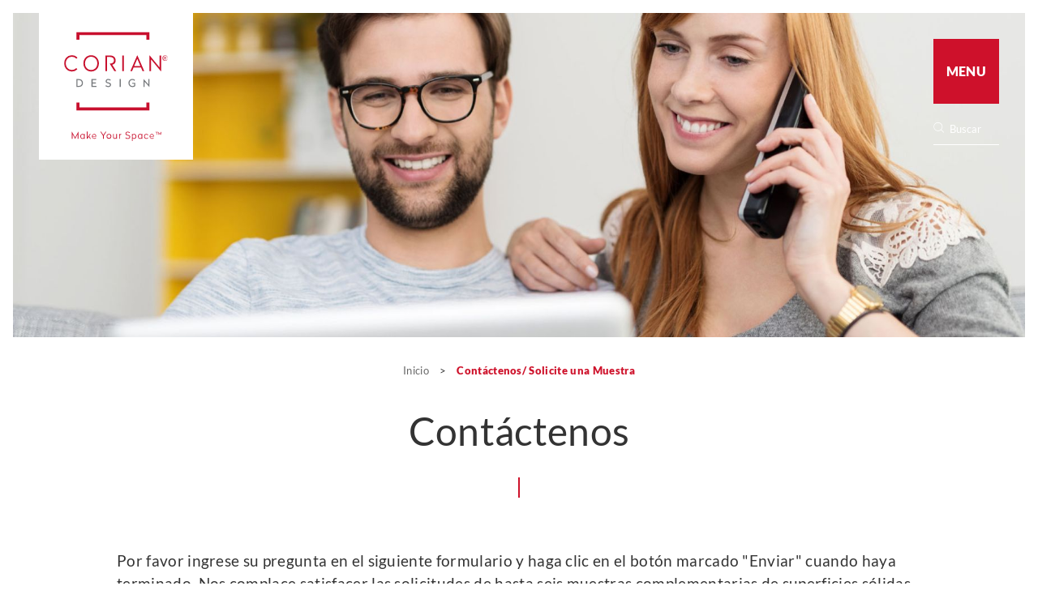

--- FILE ---
content_type: text/html; charset=utf-8
request_url: https://www.corian.mx/-contact-us-form-
body_size: 166098
content:
 






  




  












<!DOCTYPE html>
<html lang="es-mx" xml:lang="es-mx" class="ltr en no-js">
<head>
    <title>Contáctenos/ Solicite una Muestra</title>
<meta charset="UTF-8" name="viewport" content="width=device-width, initial-scale=1">
<link rel="alternate" href="https://www.corian.com" hreflang="es-mx" />
<link rel="stylesheet" href="/_assets/css/normalize.css" type="text/css" />
<link rel="stylesheet" href="/_assets/css/common.css" type="text/css" />
<!-- inject:css -->
<link rel="stylesheet" href="/_assets/css/style.min.css?00001">
<!-- endinject -->
<link rel="stylesheet" href="/_assets/css/responsive.css" type="text/css" />



<link rel="shortcut icon" href="favicon.ico" type="image/x-icon" />
<link rel="apple-touch-icon" href="apple-touch-icon.png" />
<script src="//assets.adobedtm.com/21fa3c337531/c3d49d116328/launch-14d9d5ea312e.min.js" async ></script>    <style>
        .rubrique__preload {
            position: fixed;
            width: 100%;
            height: 100vh;
            top: 0;
            left: 0;
            background-color: #fff;
            z-index: 9991;
        }
        .preloader:after {
            content: '';
            display: block;
            width: 100%;
            height: 100%;
            position: absolute;
            top: 0;
            left: 0;
            background-color: white;
            z-index: 0;
            background-repeat: no-repeat;
            background-position: center center;
            background-image: url('[data-uri]')
        }
        #dupontCorian > .wrapper.init {
            clip-path: inset(50%);
        }
        #dupontCorian > .wrapper.loaded {
            clip-path: inset(0%);
        }
        @media screen and (max-width: 425px) {
            #dupontCorian > .wrapper {
                clip-path: none;
                transition: none
            }
        }
    </style>
</head>
<body class="section_page  rubrique-112 " >
<div id="dupontCorian" class="main center2200px">
    <nav class="quicknav ease">
    <div class="quicknav__wrapper">
        <a  href="javascript:void(0)" class="quicknav--menu flex align-c">
            <div class="font-menu">
                <span>Menu</span>
                <span>Cerrar</span>
            </div>
        </a><a href="-colors-of-corian-r-" class="flex align-c">
        <p class="ease flex align-c">
            <span>Colores de Corian®</span>
        </p>
        <div class="font-qnav-color-tool"></div>
    </a>
        <a href="-find-a-dealer-" class="flex align-c">
            <p class="ease flex align-c">
                <span>Dónde comprar</span>
            </p>
            <div class="font-qnav-wtb"></div>
        </a>
        <a href="-contact-us-form-" class="flex align-c">
            <p class="ease flex align-c">
                <span>Contactános</span>
            </p>
            <div class="font-qnav-contact"></div>
        </a>
        <a href="-documentation-" class="flex align-c">
            <p class="ease flex align-c">
                <span>Documentación</span>
            </p>
            <div class="font-qnav-documentation"></div>
        </a>
        <a href="javascript:void(0)" class="flex align-c">
            <p class="ease flex align-c">
                <span>Volver a la cima</span>
            </p>
            <div class="font-qnav-backtop"></div>
        </a>
    </div>
</nav>
    <div class="wrapper ease">
        
        <header class="header-top header__vue">
             
            <div class="header-top__menu flex">
        <div class="header-top__menu__button">
            <a @click.prevent="header_active_menu=true" class="ease" href="#">
                Menu
            </a>
        </div>
        <div class="header-top__menu__search-bar">
            <form action="index.php?page=recherche" class="ease" method="get">
                <input name="page" type="hidden" value="recherche">
                <div class="flex align-c">
                    <p class="font-magnify-glass" style="color:white"></p>
                    <label for="Search" aria-label="Search">
                        <input role="none"  accesskey="4" autocapitalize="off" autocorrect="off" class="search text"
                               id="recherche" name="recherche" onblur="this.value='Buscar'" onclick="this.value=''"
                               type="search" value="Buscar">
                    </label>
                </div>
            </form>
        </div>
    </div>
    <div class="header-top__menu--opened ease">
        <div class="wrapper ease center2200px">
            <div class="row-1 flex">
                <div class="col-1 align-c flex">
                    <div class="language-block flex align-c">
                        <p class="font-globe"></p>
                        <p>
                            Idioma
                        </p>
                        <p class="font-right-arrow red" style="margin-top: 2px;"></p>
                        <a class="red" href="https://www.corian.com/choose-your-country.html">
                            Español (México)
                        </a>
                    </div>
                    <div class="col-1__separator center" data-remove="Visita nuestro sitio de Corian® Quartz" >|</div>
                    <div class="external-link">
                        <a class="red" href="https://www.corianquartz.mx/" target="_blank">
                            Visita nuestro sitio de Corian® Quartz
                        </a>
                    </div>
                </div>
                <div class="col-2 flex">
                    <div class="header-top__menu__button">
                        <a @click.prevent="header_active_menu=false" class="red" href="#">
                            Cerrar
                        </a>
                    </div>
                    <div class="header-top__menu__search-bar ease">
                        <form action="index.php?page=recherche" class="ease" method="get">
                            <input name="page" type="hidden" value="recherche">
                            <div class="flex align-c">
                                <p class="font-magnify-glass"></p>
                                <input accesskey="4" autocapitalize="off" autocorrect="off" class="search text"
                                       id="recherche2" name="recherche" onblur="this.value='Buscar'"
                                       onclick="this.value=''"
                                       type="search" value="Buscar">
                            </div>
                        </form>
                    </div>
                </div>
            </div>
            <div class="row-2">
                <div class="col-1">
                    <div :class="{active:mainItem.active}"
                         class="mainNavigation flex"
                         v-for="(mainItem, mainItemKey) in header_main_navigation">
                        <a :href="( (mainItem.subnav1.length>0) && (!mainItem.external_url && !mainItem.internal_url))?'javascript:void(0)': mainItemKey===0?'https://www.corian.mx':mainItem.href"
                           @click="(!mainItem.external_url && !mainItem.internal_url)?setActive(mainItem.id, 1):'', startTransitionItems(mainItem.id,$event)" :key="mainItemKey">
                            <h3 class="ease">
                                <span :class="{highlight:Number(mainItem.id) === 11}"
                                      v-html="$options.filters.convertStringJson(mainItem.title)"></span>
                            </h3>
                        </a>
                        <div class="subNavigation"
                             v-if="mainItem.subnav1.length>0 && mainItem.active">
                            <div class="subNavigation__items grid">
                                <div v-for="subItem1 in mainItem.subnav1">
                                    <a :class="{active:subItem1.active}"
                                       :href="(subItem1.subnav2.length>0)?'javascript:void(0)':subItem1.href"
                                       @click="subItem1.subnav2_active=(subItem1.subnav2.length>0)?!subItem1.subnav2_active:false"
                                       class="needsclick">
                                        <div class="flex">
                                            <p :class="{down:subItem1.subnav2_active}" class="font-right-arrow red"></p>
                                            <p v-html="$options.filters.convertStringJson(subItem1.title)"></p>
                                        </div>
                                    </a>
                                    <div class="subSubNavigation__items"
                                         v-if="subItem1.subnav2_active">
                                        <a :class="{active:subItem2.active}" :href="subItem2.href"
                                           class="needsclick" v-for="subItem2 in subItem1.subnav2">
                                            <div class="flex">
                                                <p v-html="$options.filters.convertStringJson(subItem2.title)"></p>
                                            </div>
                                        </a>
                                    </div>
                                </div>
                            </div>
                        </div>
                    </div>
                </div>
            </div>
            <div class="row-3 flex">
                <div class="social-bar flex align-c">
    <a aria-label="Facebook" href="https://www.facebook.com/CorianDesign/" target="_blank" class="anim-stroke">
        <svg aria-hidden="true" id="icon-facebook" width="7.69" height="15.312" viewBox="0 0 7.69 15.312">
            <path d="M5090.66,373.813v2.107H5089V378.5h1.66v7.654h3.42V378.5h2.29s0.21-1.235.32-2.586h-2.6v-1.761a0.783,0.783,0,0,1,.74-0.617h1.86V370.85h-2.53C5090.58,370.85,5090.66,373.428,5090.66,373.813Z"
                  transform="translate(-5089 -370.844)"/>
        </svg>
    </a>
    <!-- <a aria-label="Twitter"  href="https://twitter.com/coriandesign" target="_blank"  class="anim-stroke">
        <svg aria-hidden="true" id="icon-twitter" width="20" viewBox="0 0 1668.56 1221.19">
            <path d="M283.94,167.31l386.39,516.64L281.5,1104h87.51l340.42-367.76L984.48,1104h297.8L874.15,558.3l361.92-390.99
		h-87.51l-313.51,338.7l-253.31-338.7H283.94z M412.63,231.77h136.81l604.13,807.76h-136.81L412.63,231.77z"/>
        </svg>
    </a>
    <a aria-label="Pinterest"  href="https://pinterest.com/coriandesign/" target="_blank"  class="anim-stroke">
        <svg aria-hidden="true" id="icon-pinterest" width="11.97" height="15.281" viewBox="0 0 11.97 15.281">
            <path d="M5142.72,371.568a5.827,5.827,0,0,0-4.08-1.568,6.434,6.434,0,0,0-4.74,1.835,5.444,5.444,0,0,0-1.59,3.757,3.537,3.537,0,0,0,1.89,3.5,0.644,0.644,0,0,0,.24.049,0.535,0.535,0,0,0,.52-0.429c0.04-.152.13-0.525,0.17-0.688a0.639,0.639,0,0,0-.17-0.7,2.245,2.245,0,0,1-.5-1.519,3.812,3.812,0,0,1,3.94-3.85c2.04,0,3.3,1.162,3.3,3.032a6.311,6.311,0,0,1-.71,3.076,2.107,2.107,0,0,1-1.74,1.226,1.144,1.144,0,0,1-.92-0.422,1.068,1.068,0,0,1-.19-0.923c0.09-.385.22-0.788,0.34-1.176a7.636,7.636,0,0,0,.42-1.917,1.387,1.387,0,0,0-1.39-1.53c-1.06,0-1.89,1.081-1.89,2.461a3.691,3.691,0,0,0,.26,1.377c-0.13.568-.93,3.946-1.08,4.583-0.08.372-.61,3.308,0.26,3.542,0.97,0.263,1.84-2.6,1.93-2.92,0.07-.263.33-1.257,0.48-1.867a2.94,2.94,0,0,0,1.96.763,4.38,4.38,0,0,0,3.52-1.769,7.141,7.141,0,0,0,1.32-4.342A5,5,0,0,0,5142.72,371.568Z"
                  transform="translate(-5132.31 -370)"/>
        </svg>
    </a> -->
    <a aria-label="Youtube"  href="https://www.youtube.com/user/CorianDesign" target="_blank"  class="anim-stroke">
        <svg aria-hidden="true" id="icon-youtube" width="13.66" height="16.156" viewBox="0 0 13.66 16.156">
            <path d="M5165.53,381.813h-0.9V381.3a0.422,0.422,0,0,1,.43-0.416h0.05a0.422,0.422,0,0,1,.43.416Zm-3.38-1.1a0.377,0.377,0,0,0-.41.336v2.5a0.376,0.376,0,0,0,.41.335,0.386,0.386,0,0,0,.42-0.335v-2.5A0.387,0.387,0,0,0,5162.15,380.71Zm5.49-1.4v4.764a2.171,2.171,0,0,1-2.24,2.077h-9.2a2.171,2.171,0,0,1-2.24-2.077v-4.764a2.171,2.171,0,0,1,2.24-2.077h9.2A2.171,2.171,0,0,1,5167.64,379.309Zm-10.83,5.281v-5.018h1.14v-0.744l-3.04,0v0.731l0.95,0v5.032h0.95Zm3.42-4.27h-0.95V383a4.07,4.07,0,0,1,0,.65c-0.08.207-.42,0.428-0.56,0.022a6.3,6.3,0,0,1,0-.654l-0.01-2.7h-0.94v2.655c0,0.407-.01.71,0,0.849a0.871,0.871,0,0,0,.25.689,1.152,1.152,0,0,0,1.45-.479v0.554h0.76V380.32h0Zm3.04,3.068v-2.23c0-.85-0.64-1.359-1.52-0.671v-1.658h-0.95v5.723l0.78-.012,0.07-.356C5162.65,385.086,5163.28,384.469,5163.27,383.388Zm2.98-.3-0.71,0c0,0.028-.01.06-0.01,0.095v0.391a0.381,0.381,0,0,1-.38.381h-0.14a0.383,0.383,0,0,1-.39-0.381v-1.029h1.63v-0.605a8.793,8.793,0,0,0-.05-1.136,1.177,1.177,0,0,0-1.83-.517,1.057,1.057,0,0,0-.4.528,2.965,2.965,0,0,0-.12.943v1.33C5163.85,385.306,5166.57,384.993,5166.25,383.092Zm-3.66-7.218a0.675,0.675,0,0,0,.23.284,0.659,0.659,0,0,0,.39.106,0.576,0.576,0,0,0,.36-0.112,0.8,0.8,0,0,0,.27-0.335l-0.02.367h1.06v-4.436h-0.83V375.2a0.35,0.35,0,0,1-.7,0v-3.452h-0.87v2.992c0,0.381.01,0.635,0.02,0.764A1.187,1.187,0,0,0,5162.59,375.874Zm-3.21-2.506a3.688,3.688,0,0,1,.11-1,1.089,1.089,0,0,1,.39-0.576,1.153,1.153,0,0,1,.72-0.218,1.354,1.354,0,0,1,.63.14,1.048,1.048,0,0,1,.4.364,1.265,1.265,0,0,1,.2.462,3.359,3.359,0,0,1,.05.726v1.122a5.131,5.131,0,0,1-.05.907,1.5,1.5,0,0,1-.2.539,1.067,1.067,0,0,1-.41.369,1.336,1.336,0,0,1-.58.119,1.609,1.609,0,0,1-.61-0.1,0.816,0.816,0,0,1-.39-0.307,1.429,1.429,0,0,1-.2-0.5,4.692,4.692,0,0,1-.06-0.874v-1.175h0Zm0.83,1.762a0.421,0.421,0,1,0,.84,0v-2.361a0.421,0.421,0,1,0-.84,0v2.361Zm-2.93,1.193h1v-3.4l1.18-2.914h-1.09l-0.63,2.165L5157.1,370h-1.08l1.26,2.922v3.4Z"
                  transform="translate(-5153.97 -370)"/>
        </svg>
    </a>
    <a aria-label="Instagram"  href="https://www.instagram.com/coriandesign/" target="_blank"  class="anim-stroke">
        <svg aria-hidden="true" id="icon-instagram" xmlns="http://www.w3.org/2000/svg"
             xmlns:xlink="http://www.w3.org/1999/xlink" width="18px" height="18px">
            <path fill-rule="evenodd" fill="rgb(102, 102, 102)"
                  d="M13.032,18.000 L4.967,18.000 C2.228,18.000 -0.000,15.772 -0.000,13.033 L-0.000,4.967 C-0.000,2.228 2.228,-0.000 4.967,-0.000 L13.032,-0.000 C15.772,-0.000 18.000,2.228 18.000,4.967 L18.000,13.033 C18.000,15.772 15.772,18.000 13.032,18.000 ZM16.403,13.033 L16.403,4.967 C16.403,3.109 14.891,1.597 13.032,1.597 L4.967,1.597 C3.109,1.597 1.597,3.109 1.597,4.967 L1.597,13.033 C1.597,14.891 3.109,16.403 4.967,16.403 L13.033,16.403 C14.891,16.403 16.403,14.891 16.403,13.033 L16.403,13.033 ZM13.833,5.350 C13.525,5.350 13.223,5.225 13.005,5.007 C12.787,4.789 12.661,4.487 12.661,4.179 C12.661,3.870 12.787,3.568 13.005,3.351 C13.223,3.132 13.525,3.008 13.833,3.008 C14.141,3.008 14.444,3.132 14.661,3.351 C14.879,3.568 15.004,3.870 15.004,4.179 C15.004,4.487 14.879,4.789 14.661,5.007 C14.443,5.225 14.141,5.350 13.833,5.350 ZM9.000,13.638 C6.442,13.638 4.362,11.558 4.362,9.000 C4.362,6.443 6.442,4.362 9.000,4.362 C11.557,4.362 13.638,6.443 13.638,9.000 C13.638,11.558 11.557,13.638 9.000,13.638 ZM9.000,5.959 C7.323,5.959 5.959,7.323 5.959,9.000 C5.959,10.677 7.323,12.041 9.000,12.041 C10.677,12.041 12.041,10.677 12.041,9.000 C12.041,7.323 10.677,5.959 9.000,5.959 Z"/>
        </svg>
    </a>
    <a aria-label="Linkedin"  href="https://www.linkedin.com/company/corian-design" target="_blank"  class="anim-stroke">
        <svg aria-hidden="true" id="icon-linkedin" width="19px" height="18px">
            <path d="M18.250,11.395 L18.250,17.992 L14.392,17.992 L14.392,11.836 C14.392,10.290 13.833,9.235 12.437,9.235 C11.371,9.235 10.737,9.946 10.458,10.634 C10.356,10.880 10.330,11.222 10.330,11.567 L10.330,17.992 L6.470,17.992 C6.470,17.992 6.523,7.566 6.470,6.486 L10.330,6.486 L10.330,8.117 C10.322,8.129 10.311,8.143 10.304,8.155 L10.330,8.155 L10.330,8.117 C10.842,7.334 11.758,6.216 13.807,6.216 C16.346,6.216 18.250,7.861 18.250,11.395 ZM2.434,0.940 C1.113,0.940 0.250,1.799 0.250,2.927 C0.250,4.032 1.088,4.917 2.382,4.917 L2.408,4.917 C3.754,4.917 4.591,4.032 4.591,2.927 C4.566,1.799 3.754,0.940 2.434,0.940 ZM0.479,17.992 L4.337,17.992 L4.337,6.486 L0.479,6.486 L0.479,17.992 Z"/>
        </svg>
    </a>
    <!-- <a aria-label="Houzz"  href="https://www.houzz.jp/pro/dupontcorian/" target="_blank"  class="anim-stroke">
        <svg aria-hidden="true" id="icon-houzz" width="14px" height="24px">
            <path d="M14.000,4.839 C14.000,4.690 13.921,4.553 13.792,4.479 C13.664,4.406 13.505,4.407 13.379,4.483 L7.412,8.031 L7.412,0.414 C7.412,0.271 7.338,0.138 7.217,0.062 C7.095,-0.013 6.944,-0.020 6.816,0.044 L0.228,3.354 C0.088,3.425 0.000,3.568 0.000,3.725 L0.000,11.587 C0.000,11.692 0.040,11.791 0.109,11.867 C0.041,11.942 0.000,12.039 0.000,12.144 L0.000,19.448 C0.000,19.597 0.079,19.734 0.208,19.808 C0.271,19.844 0.341,19.862 0.412,19.862 C0.484,19.862 0.557,19.843 0.621,19.804 L6.588,16.256 L6.588,23.586 C6.588,23.726 6.658,23.856 6.775,23.933 C6.843,23.977 6.921,24.000 7.000,24.000 C7.056,24.000 7.112,23.989 7.165,23.965 L13.753,21.069 C13.903,21.003 14.000,20.854 14.000,20.690 L14.000,12.414 C14.000,12.367 13.989,12.322 13.974,12.279 C13.989,12.236 14.000,12.191 14.000,12.144 L14.000,4.839 ZM13.176,5.565 L13.176,11.418 L8.255,8.491 L13.176,5.565 ZM0.824,3.980 L6.588,1.084 L6.588,8.419 L0.824,10.954 L0.824,3.980 ZM0.824,18.723 L0.824,12.869 L5.745,15.796 L0.824,18.723 ZM6.816,15.354 C6.783,15.371 6.752,15.392 6.725,15.417 L0.775,11.878 L7.165,9.069 C7.241,9.035 7.303,8.980 7.347,8.912 L12.975,12.259 L6.816,15.354 ZM13.176,20.419 L7.412,22.954 L7.412,15.980 L13.176,13.084 L13.176,20.419 Z"/>
        </svg>
    </a> -->
</div>
                <a class="needsclick red-button font-square-right-arrow" href="-contact-us-form-">
                    Para estar al día
                </a>
            </div>
        </div>
    </div>
    <div class="header-top__logo">
        <a href="https://www.corian.mx" title="Corian® solid surfaces, Corian®>Homepage">
            <img alt="Corian® solid surfaces, Corian®" src="/_assets/img/header/corian-design-logo.svg">
            <img alt="Corian® solid surfaces, Corian®" src="/_assets/img/header/corian-design-solidsurface-logo.svg"
                 style="display: none">
        </a>
    </div>
    <div class="header-top__visitcqz ease">
        <a href="https://www.corianquartz.mx/" class="corianquartz-link" target="_blank">
            <p>Visit also</p><p>Corian<sup>®</sup> Quartz Products</p><p>At <span>Corianquartz.com</span></p>
        </a>
    </div>            
        </header>

        <!-- /.header-top -->
        <section id="main-section">
            
            
            
            
            
            
            
            
            
            
            
            
            
            
            
            
            <header class="header-template-case_study header-section-small-like img-preload">
            
            <picture>
                <source media="(max-width:414px)" srcset="sites/corian.mx/local/cache-vignettes/L600xH363/corian-contact-us-1-6d98f.jpg?1752845685" >
                <source media="(max-width:1024px)" srcset="sites/corian.mx/local/cache-vignettes/L800xH484/corian-contact-us-1-d89a0.jpg?1752845685" >
                <img src="sites/corian.mx/local/cache-vignettes/L1800xH1088/corian-contact-us-1-78ca0.jpg?1752845685" alt="sites/corian.mx/IMG/jpg/corian-contact-us-1.jpg">
            </picture>
        </header>
    

<header class="breadcrumb pad2">
    <p>
        <a href="https://www.corian.mx/" class="ease">
            Inicio
        </a>
        
         <span>&gt;</span> <strong
                class="on">Contáctenos/ Solicite una Muestra</strong>
        
    </p>
</header>
            <article class="section-template">
                
                <div class="section-template__title title center"><h1>Contáctenos</h1></div>
                <div class="red-separator"></div>
                <div class="section-template__subtitle subtitle center"></div>
                <div class="section-template__text text"><p>Por favor ingrese su pregunta en el siguiente formulario y haga clic en el bot&oacute;n marcado &quot;Enviar&quot; cuando haya terminado. Nos complace satisfacer las solicitudes de hasta seis muestras complementarias de superficies s&oacute;lidas Corian<sup>®</sup>. Para &oacute;rdenes m&aacute;s grandes, &eacute;ntrenos en contacto con por favor por el tel&eacute;fono. <a href="-call-dupont-office-">Haga clic aqu&iacute;</a>&nbsp;para ver la lista de contactos de nuestras oficinas locales.</p></div>
                
                

                
                  <style>
    .contact-form__links[v-cloak] {
        visibility: hidden;
    }
    html:is([data-version='uk'], [data-version='es'], [data-version='pt'], [data-version='fr'], [data-version='it'], [data-version='pl'], [data-version='de']) {
    .contact-form {
        .contact-form__inner {
            gap: 0;
            flex-direction: column !important;
            &>div:last-child {
                flex: auto !important;
            }
            .col-1 {
                order: 2;
                fieldset {
                    &:before {
                        content: attr(data-title-before);
                        display: block;
                        text-align: center;
                        font-size: 1.3rem;
                        font-weight: bold;
                        margin-bottom: 25px;
                        text-wrap: balance;
                    }
                }
            }
            .col-2 {
            order: 1;
            margin-bottom: 50px;
            .contact-form__links {
                display: flex;
                gap: 0;
                flex-direction: column;
                align-items: center;
            &::before {
                display: block;
                text-align: center;
                font-size: 1.3rem;
                font-weight: bold;
                margin-bottom: 25px;
                text-wrap: balance;
            }
            &::before {
                content: attr(data-title-before);
            }
            &::after {
                content: attr(data-title-after);
            }
            h2 {
                display: none;
            }
            ul {
                display: flex;
                gap: 5px;
                flex-flow: wrap;
                justify-content: center;
                max-width: 80%;
            li {
                width: fit-content;
                text-wrap: balance;
                border-bottom: none !important;
                border: 1px solid gainsboro;
                height: auto !important;
                padding: 5px 10px !important;
                margin: 8px 0;
                cursor: pointer;
                transition: background-color 350ms ease;
                & > div {
                    margin: 0 !important;
                    flex: none !important;
                    width: fit-content !important;
                }
                svg {
                    margin:  0 auto;
                }
                &::after {
                    content:'';
                    display: none;
                    width: 1px;
                    height: 50%;
                    background: #ccc;
                }
                a {
                    padding: 15px !important;
                }
            }
            }
            }
            }
            .col-separator {
                display: none;
            }
        }

    }
    @media screen and (max-width: 800px) {
        .contact-form {
            .contact-form__inner {
                .col-2 {
                    .contact-form__links {
                        ul {
                            max-width: 100%;
                            flex-direction: column;
                            align-items: center;
                            li {
                                width: 100%;
                            }
                        }
                    }
                }
            }
        }
    }
    }
</style>
<div class="contact-form"
     data-custom='contact-form'
     id="contact-form">
    
    <div class="contact-form__inner flex">
        <div class="col-1">
             
            <fieldset data-title-before="contact using form below:">
                <div class="form">
                    <div style="display: none"
                         class="form__buttons flex">
                        <a class="tab-option fmh active"
                           href="javascript:void(0)">
                            <svg height="7px"
                                 width="15px"
                                 xmlns="http://www.w3.org/2000/svg"
                                 xmlns:xlink="http://www.w3.org/1999/xlink">
                                <path d="M15.000,3.500 L10.999,0.000 L10.999,2.811 L-0.000,2.811 L-0.000,4.189 L10.999,4.189 L10.999,7.000 L15.000,3.500 Z"
                                      fill="hsl(0, 0%, 80%)"
                                      fill-rule="evenodd"/>
                            </svg>
                            <pre> </pre>
                            <span> Para mi Casa</span>
                        </a>
                        <a class="tab-option fcs" href="javascript:void(0)">
                            <svg height="7px"
                                 width="15px"
                                 xmlns="http://www.w3.org/2000/svg"
                                 xmlns:xlink="http://www.w3.org/1999/xlink">
                                <path d="M15.000,3.500 L10.999,0.000 L10.999,2.811 L-0.000,2.811 L-0.000,4.189 L10.999,4.189 L10.999,7.000 L15.000,3.500 Z"
                                      fill="hsl(0, 0%, 80%)"
                                      fill-rule="evenodd"/>
                            </svg>
                            <pre> </pre>
                            <span>Para Espacios Comerciales</span>
                        </a>
                    </div>
                    <div class="form__fields">
                        <p class="required-fields">
                            <img src="https://www.corian.mx/_assets/img/section/contact-form/form-input--required.svg">
                            Campos Requiridos
                        </p>
                        <form action="https://www.dupont.com/dupont/submitForm?orgId=WS"
                              enctype="multipart/form-data"
                              method="POST">
                            <input name="Web_Visitor_ID" type="hidden" value=""/>
                            <input type="hidden" name="elqSiteID" value="911788392"/>
                            <input name="utm_campaign" type="hidden" value=""/>
                            <input name="utm_medium" type="hidden" value=""/>
                            <input name="utm_source" type="hidden" value=""/>
                            <input name="utm_content" type="hidden" value=""/>
                            <input name="_charset_" type="hidden" value="UTF-8"/>
                            <input name="redirect_FullURL" type="hidden"value="https://www.corian.mx/-contact-us-form-?redirect=1"/>
                            <input name="redirect_FullURL2" type="hidden"value="https://www.corian.mx/-contact-us-form-?redirect=1"/>
                            <input name="formName" type="hidden" value=""/>
                            <input name="formId" type="hidden" value="1001"/>
                            <input name="engagementType" type="hidden" value="Inquiry"/>
                            <input name="Debug" type="hidden" value=""/>
                            <input name="oid" type="hidden" value=""/>
                            <input name="lead_source" type="hidden" value="Website"/>
                            <input name="redirect_page" type="hidden"
                                   value="https://www.corian.mx/-contact-us-form-?redirect=1"/>
                            <input name="encoding" type="hidden" value="encoding"/>

                            <input name="elqFormName" type="hidden" value="elqphoenixform"/>
                            <!-- Lead Queue -->
                            <input name="00N30000001H5sV" type="hidden" value=" "/>
                            <!-- Lead Record Type-->
                            <input name="recordType" type="hidden" value="01241000001E72D"/>
                            <!-- Campaign_ID -->
                            <input name="Campaign_ID" type="hidden" value=""/>
                            <!-- Origin Name -->
                            <input name="00N30000001V0Js" type="hidden" value="Corian Master Form"/>
                            <!-- Owning SBU -->
                            <input name="00N30000001Gr9E" type="hidden" value="Building&#x20;Innovations"/>
                            <!-- Owning Organization -->
                            <input name="00N30000001Gr9R" type="hidden" value="Corian"/>
                            <!-- Url Form Page -->
                            <input name="00N30000008QxPj" type="hidden" value="https://www.corian.mx/-contact-us-form-"/>
                            <!-- Lead Status -->
                            <input name="00N30000001Goq9" type="hidden" value="Capture"/>
                            <!-- Origin Tracking Code -->
                            <input name="00N30000002RIVW" type="hidden" value=""/>
                            <!-- Origin Channel Type -->
                            <input name="00N30000001Gow6" type="hidden" value="Website"/>
                            <!-- OURL -->
                            <input name="00N30000001Yh27" type="hidden" value="https://www.corian.mx/-contact-us-form-"/>
                            <!-- Product Name -->
                            <input name="00N30000001adan" type="hidden" value="Corian® Solid Surface"/>
                            <!-- Region -->
                            <input name="00N30000001V1vY" type="hidden" value="Latin America"/>
                            <!-- Preferred Language -->
                            <input name="00N30000002BEyA" type="hidden" value="SPANISH"/>
                            <!-- Source Tracking Code (?src=xxx) -->
                            <input name="sourceTrackingCode" type="hidden" value=""/>

                            <!-- State value -->
                            <input name="State" type="hidden" value=""/>
                            <div class="form-fields-wrapper">
                                <div class="flex">
                                    <div data-required="true" data-required-msg="Please enter a valid email."
                                         class="one-row">
                                        <input id="email" name="email" type="email">
                                        <label for="Correo Electrónico">
                                            Correo Electrónico
                                        </label>
                                        <div class="field-state">
                                            <span class="loading"></span>
                                            <span class="valid">
                                                    <img
                                                            src="https://www.corian.mx/_assets/img/section/contact-form/form-check-input--valid.svg"> </span>
                                            <span class="error">
                                                    <img src="https://www.corian.mx/_assets/img/section/contact-form/form-check-input--error.svg"> </span>
                                        </div>
                                        <div class="field-stroke-state">
                                            <span class="valid"></span>
                                            <span class="error"></span>
                                        </div>
                                    </div>
                                    <h4 style="margin: 1rem 2rem"
                                        class="one-row"
                                        data-primary-email="false">
                                        Bienvenido. Esta es una dirección de correo electrónico grupal. Ingrese su correo electrónico a continuación.
                                    </h4>
                                    <div data-required="false" data-primary-email="false"
                                         data-required-msg="Please enter a valid email."
                                         class="one-row">
                                        <input id="altEmail" name="altEmailAddress" type="email">
                                        <label for="Correo Electrónico">
                                            Correo Electrónico
                                        </label>
                                        <div class="field-state">
                                                <span class="valid">
                                                    <img src="https://www.corian.mx/_assets/img/section/contact-form/form-check-input--valid.svg"> </span>
                                            <span class="error">
                                                    <img src="https://www.corian.mx/_assets/img/section/contact-form/form-check-input--error.svg"> </span>
                                        </div>
                                        <div class="field-stroke-state">
                                            <span class="valid"></span>
                                            <span class="error"></span>
                                        </div>

                                    </div>
                                    <div data-required="true">
                                        <select id="00N30000001Goqh" name="00N30000001Goqh">
                                            <option class="form_empty" value=""></option>
                                            <option value="Career opportunities">
                                                Oportunidades profesionales
                                            </option>
                                            <option value="Certifications and Specifications">
                                                Certificaciones y Especificaciones
                                            </option>
                                            <option value="Data Sheet">
                                                Ficha de Datos
                                            </option>
                                            <option value="Environmental Information">
                                                Información Ambiental
                                            </option>
                                            <option value="General Company Info">
                                                Información General de la Empresa
                                            </option>
                                            <option value="Documentation">
                                                Documentación
                                            </option>
                                            <option value="Media Relations">
                                                Medios de Comunicación
                                            </option>
                                            <option value="M/SDS &amp; Regulatory">
                                                FIA y & Regulatorios
                                            </option>
                                            <option value="Order Fulfillment">
                                                Cumplimiento de la orden
                                            </option>
                                            <option value="Partner locator">
                                                Localizador de Asociados
                                            </option>
                                            <option value="Partnership Interest">
                                                Interés de asociación
                                            </option>
                                            <option value="Price Request">
                                                Precio
                                            </option>
                                            <option value="Product Information">
                                                Product Information
                                            </option>
                                            <option value="Product Sample">
                                                Muestra del Producto
                                            </option>
                                            <option value="Purchasing Information">
                                                Información de Compras
                                            </option>
                                            <option value="Research &amp; Development">
                                                Investigación y Desarrollo
                                            </option>
                                            <option value="Sell to DuPont">
                                                Vender a DuPont
                                            </option>
                                            <option value="Subscription Request">
                                                Solicitud de suscripción
                                            </option>
                                            <option value="Technical Assistance">
                                                Asistencia técnica
                                            </option>
                                            <option value="Use and Care Directions">
                                                Instrucciones de Uso y Cuidado
                                            </option>
                                            <option value="Use and Care Troubleshooting">
                                                Solución de problemas de uso y cuidado
                                            </option>
                                            <option value="Warranty">
                                                Información sobre la garantía
                                            </option>
                                            <option value="Website Assistance">
                                                Asistencia del sitio web
                                            </option>
                                        </select>
                                        <label for="Tipo de Consulta">
                                            Tipo de Consulta
                                        </label>
                                        <div class="field-state">
                                <span class="valid">
                                    <img
                                            src="https://www.corian.mx/_assets/img/section/contact-form/form-check-input--valid.svg"> </span>
                                            <span class="error"> <img
                                                    src="https://www.corian.mx/_assets/img/section/contact-form/form-check-input--error.svg"> </span>
                                        </div>
                                        <div class="field-stroke-state">
                                            <span class="valid"></span>
                                            <span class="error"></span>
                                        </div>
                                    </div>
                                    <div data-required="true">
                                        <select id="00N30000001Gor6" name="00N30000001Gor6">
                                            <option class="form_empty" value=""></option>
                                            <option value="Commercial">
                                                Comercial
                                            </option>
                                            <option value="Education">
                                                Entornos Educativos
                                            </option>
                                            <option value="Exterior cladding">
                                                Revestimiento Exteriores
                                            </option>
                                            <option value="Food">
                                                Servicios de Alimento
                                            </option>
                                            <option value="Healthcare">
                                                Salud
                                            </option>
                                            <option value="Hospitality">
                                                Hotelaría
                                            </option>
                                            <option value="Marine">
                                                Diseño Náutico
                                            </option>
                                            <option value="Offices">
                                                Oficinas
                                            </option>
                                            <option value="Public Spaces">
                                                Espacios Públicos
                                            </option>
                                            <option value="Residential">
                                                Residencial
                                            </option>
                                            <option value="Retail">
                                                Establecimientos Minoristas
                                            </option>
                                            <option value="Transport">
                                                Autocaravanas
                                            </option>
                                        </select>
                                        <label for="Segmento">
                                            Segmento
                                        </label>
                                        <div class="field-state">
                                <span class="valid"> <img
                                        src="https://www.corian.mx/_assets/img/section/contact-form/form-check-input--valid.svg"> </span>
                                            <span class="error"> <img
                                                    src="https://www.corian.mx/_assets/img/section/contact-form/form-check-input--error.svg"> </span>
                                        </div>
                                        <div class="field-stroke-state">
                                            <span class="valid"></span>
                                            <span class="error"></span>
                                        </div>
                                    </div>
                                    <div data-required="false">
                                        <select id="salutation" name="salutation">
                                            <option class="form_empty" value=""></option>
                                            <option value="Ms.">
                                                Señor
                                            </option>
                                            <option value="Mrs.">
                                                Señora
                                            </option>
                                            <option value="Mr.">
                                                form input salutation mr
                                            </option>
                                        </select>
                                        <label for="Saludo">
                                            Saludo
                                        </label>
                                        <div class="field-state">
                                <span class="valid"> <img
                                        src="https://www.corian.mx/_assets/img/section/contact-form/form-check-input--valid.svg"> </span>
                                            <span class="error"> <img
                                                    src="https://www.corian.mx/_assets/img/section/contact-form/form-check-input--error.svg"> </span>
                                        </div>
                                        <div class="field-stroke-state">
                                            <span class="valid"></span>
                                            <span class="error"></span>
                                        </div>
                                    </div>
                                    <div data-required="true" data-required-msg="Please enter your first name.">
                                        <input id="first_name" name="firstName" type="text">
                                        <label for="Nombre">
                                            Nombre
                                        </label>
                                        <div class="field-state">
                                <span class="valid"> <img
                                        src="https://www.corian.mx/_assets/img/section/contact-form/form-check-input--valid.svg"> </span>
                                            <span class="error"> <img
                                                    src="https://www.corian.mx/_assets/img/section/contact-form/form-check-input--error.svg"> </span>
                                        </div>
                                        <div class="field-stroke-state">
                                            <span class="valid"></span>
                                            <span class="error"></span>
                                        </div>
                                    </div>
                                    <div data-required="true" data-required-msg="Please enter your last name.">
                                        <input id="last_name" name="last_name" type="text">
                                        <label for="Apellido">
                                            Apellido
                                        </label>
                                        <div class="field-state">
                                <span class="valid"> <img
                                        src="https://www.corian.mx/_assets/img/section/contact-form/form-check-input--valid.svg"> </span>
                                            <span class="error"> <img
                                                    src="https://www.corian.mx/_assets/img/section/contact-form/form-check-input--error.svg"> </span>
                                        </div>
                                        <div class="field-stroke-state">
                                            <span class="valid"></span>
                                            <span class="error"></span>
                                        </div>
                                    </div>
                                    <div data-required="true" data-required-msg="Please enter your company.">
                                        <input id="company" name="company" type="text">
                                        <label for="Empresa">
                                            Empresa
                                        </label>
                                        <div class="field-state">
                                <span class="valid"> <img
                                        src="https://www.corian.mx/_assets/img/section/contact-form/form-check-input--valid.svg"> </span>
                                            <span class="error"> <img
                                                    src="https://www.corian.mx/_assets/img/section/contact-form/form-check-input--error.svg"> </span>
                                        </div>
                                        <div class="field-stroke-state">
                                            <span class="valid"></span>
                                            <span class="error"></span>
                                        </div>
                                    </div>
                                    <div data-required="true" data-required-msg="Please enter your Address.">
                                        <input class="form_fieldarea" id="street" name="street" type="text">
                                        <label for="Dirección">
                                            Dirección
                                        </label>
                                        <div class="field-state">
                                <span class="valid"> <img
                                        src="https://www.corian.mx/_assets/img/section/contact-form/form-check-input--valid.svg"> </span>
                                            <span class="error"> <img
                                                    src="https://www.corian.mx/_assets/img/section/contact-form/form-check-input--error.svg"> </span>
                                        </div>
                                        <div class="field-stroke-state">
                                            <span class="valid"></span>
                                            <span class="error"></span>
                                        </div>
                                    </div>
                                    <div data-required="true" data-required-msg="Please enter your city.">
                                        <input id="city" name="city" type="text">
                                        <label for="Ciudad">
                                            Ciudad
                                        </label>
                                        <div class="field-state">
                                <span class="valid"> <img
                                        src="https://www.corian.mx/_assets/img/section/contact-form/form-check-input--valid.svg"> </span>
                                            <span class="error"> <img
                                                    src="https://www.corian.mx/_assets/img/section/contact-form/form-check-input--error.svg"> </span>
                                        </div>
                                        <div class="field-stroke-state">
                                            <span class="valid"></span>
                                            <span class="error"></span>
                                        </div>
                                    </div>
                                    <div data-required="true" data-required-msg="Please enter your zip/postal code.">
                                        <form onsubmit="return false;">
                                            <input id="zip" name="zip" type="text">
                                        </form>
                                        <label for="Código Postal">
                                            Código Postal
                                        </label>
                                        <div class="field-state">
                                <span class="valid"> <img
                                        src="https://www.corian.mx/_assets/img/section/contact-form/form-check-input--valid.svg"> </span>
                                            <span class="error"> <img
                                                    src="https://www.corian.mx/_assets/img/section/contact-form/form-check-input--error.svg"> </span>
                                        </div>
                                        <div class="field-stroke-state">
                                            <span class="valid"></span>
                                            <span class="error"></span>
                                        </div>
                                    </div>
                                    <div data-required="true">
                                        <select id="00N30000001UlfP" name="00N30000001UlfP">
                                            <option class="form_empty" value=""></option>
                                            <option value="AFGHANISTAN">Afghanistan</option>
                                            <option value="ÅLAND ISLANDS">Åland Islands</option>
                                            <option value="ALBANIA">Albania</option>
                                            <option value="ALGERIA">Algeria</option>
                                            <option value="AMERICAN SAMOA">American Samoa</option>
                                            <option value="ANDORRA">Andorra</option>
                                            <option value="ANGOLA">Angola</option>
                                            <option value="ANGUILLA">Anguilla</option>
                                            <option value="ANTARCTICA">Antarctica</option>
                                            <option value="ANTIGUA AND BARBUDA">Antigua and Barbuda</option>
                                            <option value="ARGENTINA">Argentina</option>
                                            <option value="ARMENIA">Armenia</option>
                                            <option value="ARUBA">Aruba</option>
                                            <option value="AUSTRALIA">Australia</option>
                                            <option value="AUSTRIA">Austria</option>
                                            <option value="AZERBAIJAN">Azerbaijan</option>
                                            <option value="BAHAMAS">Bahamas</option>
                                            <option value="BAHRAIN">Bahrain</option>
                                            <option value="BANGLADESH">Bangladesh</option>
                                            <option value="BARBADOS">Barbados</option>
                                            <option value="BELGIUM">Belgium</option>
                                            <option value="BELIZE">Belize</option>
                                            <option value="BENIN">Benin</option>
                                            <option value="BERMUDA">Bermuda</option>
                                            <option value="BHUTAN">Bhutan</option>
                                            <option value="BOLIVIA">Bolivia</option>
                                            <option value="BOSNIA AND HERZEGOVINA">Bosnia and Herzegovina</option>
                                            <option value="BOTSWANA">Botswana</option>
                                            <option value="BOUVET ISLAND">Bouvet Island</option>
                                            <option value="BRAZIL">Brazil</option>
                                            <option value="BRITISH INDIAN OCEAN TERRITORY">British Indian Ocean
                                                Territory
                                            </option>
                                            <option value="BRUNEI DARUSSALAM">Brunei Darussalam</option>
                                            <option value="BULGARIA">Bulgaria</option>
                                            <option value="BURKINA FASO">Burkina Faso</option>
                                            <option value="BURUNDI">Burundi</option>
                                            <option value="CAMBODIA">Cambodia</option>
                                            <option value="CAMEROON">Cameroon</option>
                                            <option value="CANADA">Canada</option>
                                            <option value="CAPE VERDE">Cape Verde</option>
                                            <option value="CAYMAN ISLANDS">Cayman Islands</option>
                                            <option value="CENTRAL AFRICAN REPUBLIC">Central African Republic</option>
                                            <option value="CHAD">Chad</option>
                                            <option value="CHILE">Chile</option>
                                            <option value="CHINA">China</option>
                                            <option value="CHRISTMAS ISLAND">Christmas Island</option>
                                            <option value="COCOS (KEELING) ISLANDS">Cocos (Keeling) Islands</option>
                                            <option value="COLOMBIA">Colombia</option>
                                            <option value="COMOROS">Comoros</option>
                                            <option value="CONGO">Congo</option>
                                            <option value="CONGO, THE DEMOCRATIC REPUBLIC OF THE">Congo, The Democratic
                                                Republic of the
                                            </option>
                                            <option value="COOK ISLANDS">Cook Islands</option>
                                            <option value="COSTA RICA">Costa Rica</option>
                                            <option value="CÔTE D'IVOIRE">Côte d'Ivoire</option>
                                            <option value="CROATIA">Croatia</option>
                                            <option value="CYPRUS">Cyprus</option>
                                            <option value="CZECH REPUBLIC">Czech Republic</option>
                                            <option value="DENMARK">Denmark</option>
                                            <option value="DJIBOUTI">Djibouti</option>
                                            <option value="DOMINICA">Dominica</option>
                                            <option value="DOMINICAN REPUBLIC">Dominican Republic</option>
                                            <option value="ECUADOR">Ecuador</option>
                                            <option value="EGYPT">Egypt</option>
                                            <option value="EL SALVADOR">El Salvador</option>
                                            <option value="EQUATORIAL GUINEA">Equatorial Guinea</option>
                                            <option value="ERITREA">Eritrea</option>
                                            <option value="ESTONIA">Estonia</option>
                                            <option value="ETHIOPIA">Ethiopia</option>
                                            <option value="FALKLAND ISLANDS (MALVINAS)">Falkland Islands (Malvinas)
                                            </option>
                                            <option value="FAROE ISLANDS">Faroe Islands</option>
                                            <option value="FIJI">Fiji</option>
                                            <option value="FINLAND">Finland</option>
                                            <option value="FRANCE">France</option>
                                            <option value="FRENCH GUIANA">French Guiana</option>
                                            <option value="FRENCH POLYNESIA">French Polynesia</option>
                                            <option value="FRENCH SOUTHERN TERRITORIES">French Southern Territories
                                            </option>
                                            <option value="GABON">Gabon</option>
                                            <option value="GAMBIA">Gambia</option>
                                            <option value="GEORGIA">Georgia</option>
                                            <option value="GERMANY">Germany</option>
                                            <option value="GHANA">Ghana</option>
                                            <option value="GIBRALTAR">Gibraltar</option>
                                            <option value="GREECE">Greece</option>
                                            <option value="GREENLAND">Greenland</option>
                                            <option value="GRENADA">Grenada</option>
                                            <option value="GUADELOUPE">Guadeloupe</option>
                                            <option value="GUAM">Guam</option>
                                            <option value="GUATEMALA">Guatemala</option>
                                            <option value="GUINEA">Guinea</option>
                                            <option value="GUINEA-BISSAU">Guinea-Bissau</option>
                                            <option value="GUYANA">Guyana</option>
                                            <option value="HAITI">Haiti</option>
                                            <option value="HEARD ISLAND AND MCDONALD ISLANDS">Heard Island and McDonald
                                                Islands
                                            </option>
                                            <option value="HOLY SEE (VATICAN CITY STATE)">Holy See (Vatican City
                                                State)
                                            </option>
                                            <option value="HONDURAS">Honduras</option>
                                            <option value="HONG KONG">Hong Kong (中国香港特别行政区)</option>
                                            <option value="HUNGARY">Hungary</option>
                                            <option value="ICELAND">Iceland</option>
                                            <option value="INDIA">India</option>
                                            <option value="INDONESIA">Indonesia</option>
                                            <option value="IRAQ">Iraq</option>
                                            <option value="IRELAND">Ireland</option>
                                            <option value="ISRAEL">Israel</option>
                                            <option value="ITALY">Italy</option>
                                            <option value="JAMAICA">Jamaica</option>
                                            <option value="JAPAN">Japan</option>
                                            <option value="JORDAN">Jordan</option>
                                            <option value="KAZAKHSTAN">Kazakhstan</option>
                                            <option value="KENYA">Kenya</option>
                                            <option value="KIRIBATI">Kiribati</option>
                                            <option value="KOREA, REPUBLIC OF">Korea, Republic of (대한민국)</option>
                                            <option value="KUWAIT">Kuwait</option>
                                            <option value="KYRGYZSTAN">Kyrgyzstan</option>
                                            <option value="LAO PEOPLE'S DEMOCRATIC REPUBLIC">Lao People's Democratic
                                                Republic
                                            </option>
                                            <option value="LATVIA">Latvia</option>
                                            <option value="LEBANON">Lebanon</option>
                                            <option value="LESOTHO">Lesotho</option>
                                            <option value="LIBERIA">Liberia</option>
                                            <option value="LIBYAN ARAB JAMAHIRIYA">Libyan Arab Jamahiriya</option>
                                            <option value="LIECHTENSTEIN">Liechtenstein</option>
                                            <option value="LITHUANIA">Lithuania</option>
                                            <option value="LUXEMBOURG">Luxembourg</option>
                                            <option value="MACAO">Macao (中国澳门特别行政区）</option>
                                            <option value="MACEDONIA, THE FORMER YUGOSLAV REPUBLIC OF">Macedonia, The
                                                Former Yugoslav
                                                Republic of
                                            </option>
                                            <option value="MADAGASCAR">Madagascar</option>
                                            <option value="MALAWI">Malawi</option>
                                            <option value="MALAYSIA">Malaysia</option>
                                            <option value="MALDIVES">Maldives</option>
                                            <option value="MALI">Mali</option>
                                            <option value="MALTA">Malta</option>
                                            <option value="MARSHALL ISLANDS">Marshall islands</option>
                                            <option value="MARTINIQUE">Martinique</option>
                                            <option value="MAURITANIA">Mauritania</option>
                                            <option value="MAURITIUS">Mauritius</option>
                                            <option value="MAYOTTE">Mayotte</option>
                                            <option value="MEXICO">Mexico</option>
                                            <option value="MICRONESIA, FEDERATED STATES OF">Micronesia, Federated States
                                                of
                                            </option>
                                            <option value="MOLDOVA, REPUBLIC OF">Moldova, Republic of</option>
                                            <option value="MONACO">Monaco</option>
                                            <option value="MONGOLIA">Mongolia</option>
                                            <option value="MONTENEGRO">Montenegro</option>
                                            <option value="MONTSERRAT">Montserrat</option>
                                            <option value="MOROCCO">Morocco</option>
                                            <option value="MOZAMBIQUE">Mozambique</option>
                                            <option value="MYANMAR">Myanmar</option>
                                            <option value="NAMIBIA">Namibia</option>
                                            <option value="NAURU">Nauru</option>
                                            <option value="NEPAL">Nepal</option>
                                            <option value="NETHERLANDS">Netherlands</option>
                                            <option value="NETHERLANDS ANTILLES">Netherlands Antilles</option>
                                            <option value="NEW CALEDONIA">New Caledonia</option>
                                            <option value="NEW ZEALAND">New Zealand</option>
                                            <option value="NICARAGUA">Nicaragua</option>
                                            <option value="NIGER">Niger</option>
                                            <option value="NIGERIA">Nigeria</option>
                                            <option value="NIUE">Niue</option>
                                            <option value="NORFOLK ISLAND">Norfolk Island</option>
                                            <option value="NORTHERN MARIANA ISLANDS">Northern Mariana Islands</option>
                                            <option value="NORWAY">Norway</option>
                                            <option value="OMAN">Oman</option>
                                            <option value="PAKISTAN">Pakistan</option>
                                            <option value="PALAU">Palau</option>
                                            <option value="PALESTINIAN TERRITORY, OCCUPIED">Palestinian Territory,
                                                Occupied
                                            </option>
                                            <option value="PANAMA">Panama</option>
                                            <option value="PAPUA NEW GUINEA">Papua New Guinea</option>
                                            <option value="PARAGUAY">Paraguay</option>
                                            <option value="PERU">Peru</option>
                                            <option value="PHILIPPINES">Philippines</option>
                                            <option value="PITCAIRN">Pitcairn</option>
                                            <option value="POLAND">Poland</option>
                                            <option value="PORTUGAL">Portugal</option>
                                            <option value="PUERTO RICO">Puerto Rico</option>
                                            <option value="QATAR">Qatar</option>
                                            <option value="RÉUNION">Réunion</option>
                                            <option value="ROMANIA">Romania</option>
                                            <option value="RWANDA">RWANDA</option>
                                            <option value="SAINT HELENA">Saint Helena</option>
                                            <option value="SAINT KITTS AND NEVIS">Saint Kitts and Nevis</option>
                                            <option value="SAINT LUCIA">Saint Lucia</option>
                                            <option value="SAINT PIERRE AND MIQUELON">Saint Pierre and Miquelon</option>
                                            <option value="SAINT VINCENT AND THE GRENADINES">Saint Vincent and the
                                                Grenadines
                                            </option>
                                            <option value="SAMOA">Samoa</option>
                                            <option value="SAN MARINO">San Marino</option>
                                            <option value="SAO TOME AND PRINCIPE">Sao Tome and Principe</option>
                                            <option value="SAUDI ARABIA">Saudi Arabia</option>
                                            <option value="SENEGAL">Senegal</option>
                                            <option value="SERBIA">Serbia</option>
                                            <option value="SEYCHELLES">Seychelles</option>
                                            <option value="SIERRA LEONE">Sierra Leone</option>
                                            <option value="SINGAPORE">Singapore</option>
                                            <option value="SLOVAKIA">Slovakia</option>
                                            <option value="SLOVENIA">Slovenia</option>
                                            <option value="SOLOMON ISLANDS">Solomon Islands</option>
                                            <option value="SOMALIA">Somalia</option>
                                            <option value="SOUTH AFRICA">South Africa</option>
                                            <option value="SOUTH GEORGIA AND THE SOUTH SANDWICH ISLANDS">South Georgia
                                                and the South
                                                Sandwich Islands
                                            </option>
                                            <option value="SPAIN">Spain</option>
                                            <option value="SRI LANKA">Sri Lanka</option>
                                            <option value="SURINAME">Suriname</option>
                                            <option value="SVALBARD AND JAN MAYEN">Svalbard and Jan Mayen</option>
                                            <option value="SWAZILAND">Swaziland</option>
                                            <option value="SWEDEN">Sweden</option>
                                            <option value="SWITZERLAND">Switzerland</option>
                                            <option value="TAIWAN">Taiwan （台湾地区）</option>
                                            <option value="TAJIKISTAN">Tajikistan</option>
                                            <option value="TANZANIA, UNITED REPUBLIC OF">Tanzania, United Republic of
                                            </option>
                                            <option value="THAILAND">Thailand</option>
                                            <option value="TIMOR-LESTE">Timor-Leste</option>
                                            <option value="TOGO">Togo</option>
                                            <option value="TOKELAU">Tokelau</option>
                                            <option value="TONGA">Tonga</option>
                                            <option value="TRINIDAD AND TOBAGO">Trinidad and Tobago</option>
                                            <option value="TUNISIA">Tunisia</option>
                                            <option value="TURKEY">Turkey</option>
                                            <option value="TURKMENISTAN">Turkmenistan</option>
                                            <option value="TURKS AND CAICOS ISLANDS">Turks and Caicos Islands</option>
                                            <option value="TUVALU">Tuvalu</option>
                                            <option value="UGANDA">Uganda</option>
                                            <option value="UKRAINE">Ukraine</option>
                                            <option value="UNITED ARAB EMIRATES">United Arab Emirates</option>
                                            <option value="UNITED KINGDOM">United Kingdom</option>
                                            <option value="UNITED STATES">United States</option>
                                            <option value="UNITED STATES MINOR OUTLYING ISLANDS">United States Minor
                                                Outlying Islands
                                            </option>
                                            <option value="URUGUAY">Uruguay</option>
                                            <option value="UZBEKISTAN">Uzbekistan</option>
                                            <option value="VANUATU">Vanuatu</option>
                                            <option value="VENEZUELA">Venezuela</option>
                                            <option value="VIET NAM">Viet Nam</option>
                                            <option value="VIRGIN ISLANDS, BRITISH">Virgin Islands, British</option>
                                            <option value="VIRGIN ISLANDS, U.S.">Virgin Islands, U.S.</option>
                                            <option value="WALLIS AND FUTUNA">Wallis and Futuna</option>
                                            <option value="WESTERN SAHARA">Western Sahara</option>
                                            <option value="YEMEN">Yemen</option>
                                            <option value="ZAMBIA">Zambia</option>
                                            <option value="ZIMBABWE">Zimbabwe</option>
                                        </select>
                                        <label for="País">
                                            País
                                        </label>
                                        <div class="field-state">
                                <span class="valid"> <img
                                        src="https://www.corian.mx/_assets/img/section/contact-form/form-check-input--valid.svg"> </span>
                                            <span class="error"> <img
                                                    src="https://www.corian.mx/_assets/img/section/contact-form/form-check-input--error.svg"> </span>
                                        </div>
                                        <div class="field-stroke-state">
                                            <span class="valid"></span>
                                            <span class="error"></span>
                                        </div>
                                    </div>
                                    <div class="states us" data-required="false">
                                        <select id="StateUS" name="StateUS">
                                            <option class="form_empty" value=""></option>
                                            <option value="ALABAMA">Alabama</option>
                                            <option value="ALASKA">Alaska</option>
                                            <option value="ARIZONA">Arizona</option>
                                            <option value="ARKANSAS">Arkansas</option>
                                            <option value="CALIFORNIA">California</option>
                                            <option value="COLORADO">Colorado</option>
                                            <option value="CONNECTICUT">Connecticut</option>
                                            <option value="DELAWARE">Delaware</option>
                                            <option value="FLORIDA">Florida</option>
                                            <option value="GEORGIA">Georgia</option>
                                            <option value="HAWAII">Hawaii</option>
                                            <option value="IDAHO">Idaho</option>
                                            <option value="ILLINOIS">Illinois</option>
                                            <option value="INDIANA">Indiana</option>
                                            <option value="IOWA">Iowa</option>
                                            <option value="KANSAS">Kansas</option>
                                            <option value="KENTUCKY">Kentucky</option>
                                            <option value="LOUISIANA">Louisiana</option>
                                            <option value="MAINE">Maine</option>
                                            <option value="MARYLAND">Maryland</option>
                                            <option value="MASSACHUSETTS">Massachusetts</option>
                                            <option value="MICHIGAN">Michigan</option>
                                            <option value="MINNESOTA">Minnesota</option>
                                            <option value="MISSISSIPPI">Mississippi</option>
                                            <option value="MISSOURI">Missouri</option>
                                            <option value="MONTANA">Montana</option>
                                            <option value="NEBRASKA">Nebraska</option>
                                            <option value="NEVADA">Nevada</option>
                                            <option value="NEW HAMPSHIRE">New Hampshire</option>
                                            <option value="NEW JERSEY">New Jersey</option>
                                            <option value="NEW MEXICO">New Mexico</option>
                                            <option value="NEW YORK">New York</option>
                                            <option value="NORTH CAROLINA">North Carolina</option>
                                            <option value="NORTH DAKOTA">North Dakota</option>
                                            <option value="OHIO">Ohio</option>
                                            <option value="OKLAHOMA">Oklahoma</option>
                                            <option value="OREGON">Oregon</option>
                                            <option value="PENNSYLVANIA">Pennsylvania</option>
                                            <option value="RHODE ISLAND">Rhode Island</option>
                                            <option value="SOUTH CAROLINA">South Carolina</option>
                                            <option value="SOUTH DAKOTA">South Dakota</option>
                                            <option value="TENNESSEE">Tennessee</option>
                                            <option value="TEXAS">Texas</option>
                                            <option value="UTAH">Utah</option>
                                            <option value="VERMONT">Vermont</option>
                                            <option value="VIRGINIA">Virginia</option>
                                            <option value="WASHINGTON">Washington</option>
                                            <option value="WEST">West</option>
                                            Virginia
                                            <option value="WISCONSIN">Wisconsin</option>
                                            <option value="WYOMING">Wyoming</option>
                                        </select>
                                        <label for="form input state">
                                            form input state
                                        </label>
                                        <div class="field-state">
                                <span class="valid"> <img
                                        src="https://www.corian.mx/_assets/img/section/contact-form/form-check-input--valid.svg"> </span>
                                            <span class="error"> <img
                                                    src="https://www.corian.mx/_assets/img/section/contact-form/form-check-input--error.svg"> </span>
                                        </div>
                                        <div class="field-stroke-state">
                                            <span class="valid"></span>
                                            <span class="error"></span>
                                        </div>
                                    </div>
                                    <div class="states ca" data-required="false">
                                        <select id="StateCA" name="StateCA">
                                            <option class="form_empty" value=""></option>
                                            <option value="NUNAVUT">Nunavut</option>
                                            <option value="QUEBEC">Quebec</option>
                                            <option value="NORTHWEST TERRITORIES">Northwest Territories</option>
                                            <option value="ONTARIO 1,076,395">Ontario 1,076,395</option>
                                            <option value="BRITISH COLUMBIA">British Columbia</option>
                                            <option value="ALBERTA">Alberta</option>
                                            <option value="SASKATCHEWAN">Saskatchewan</option>
                                            <option value="MANITOBA">Manitoba</option>
                                            <option value="YUKON">Yukon</option>
                                            <option value="NEWFOUNDLAND AND LABRADOR">Newfoundland and Labrador</option>
                                            <option value="NEW BRUNSWICK">New Brunswick</option>
                                            <option value="NOVA SCOTIA">Nova Scotia</option>
                                            <option value="PRINCE EDWARD ISLAND">Prince Edward Island</option>
                                        </select>
                                        <label for="form input state">
                                            form input state
                                        </label>
                                        <div class="field-state">
                                <span class="valid"> <img
                                        src="https://www.corian.mx/_assets/img/section/contact-form/form-check-input--valid.svg"> </span>
                                            <span class="error"> <img
                                                    src="https://www.corian.mx/_assets/img/section/contact-form/form-check-input--error.svg"> </span>
                                        </div>
                                        <div class="field-stroke-state">
                                            <span class="valid"></span>
                                            <span class="error"></span>
                                        </div>
                                    </div>

                                    <div data-required="true" data-required-msg="Please enter your phone number.">
                                        <input id="phone" name="phone" type="tel">
                                        <label for="Teléfono">
                                            Teléfono
                                        </label>
                                        <div class="field-state">
                                <span class="valid"> <img
                                        src="https://www.corian.mx/_assets/img/section/contact-form/form-check-input--valid.svg"> </span>
                                            <span class="error"> <img
                                                    src="https://www.corian.mx/_assets/img/section/contact-form/form-check-input--error.svg"> </span>
                                        </div>
                                        <div class="field-stroke-state">
                                            <span class="valid"></span>
                                            <span class="error"></span>
                                        </div>
                                    </div>
                                    <div data-required="true">
                                        <select id="00N30000001Gopo" name="00N30000001Gopo">
                                            <option class="form_empty" value=""></option>
                                            <option value="Architect">
                                                Arquitecto
                                            </option>
                                            <option value="Bath Dealer">
                                                Representante de Tienda de Baño
                                            </option>
                                            <option value="Building Authorities">
                                                Autoridades de Construcción
                                            </option>
                                            <option value="Building Contractor/ Entrepreneur">
                                                Constratista de Obras
                                            </option>
                                            <option value="Buyer">
                                                Comprador
                                            </option>
                                            <option value="CEO/President">
                                                CEO/Presidente
                                            </option>
                                            <option value="Consultant">
                                                Consultor
                                            </option>
                                            <option value="Designer">
                                                Diseñador
                                            </option>
                                            <option value="Engineer">
                                                Ingeniero
                                            </option>
                                            <option value="Fabricator">
                                                Transformador
                                            </option>
                                            <option value="Facade Builder">
                                                Constructor de Fachada
                                            </option>
                                            <option value="Facility Manager">
                                                Gerente de la instalación
                                            </option>
                                            <option value="Finance">
                                                Finanzas
                                            </option>
                                            <option value="Interior Architect">
                                                Arquitecto de Interiores
                                            </option>
                                            <option value="Kitchen dealer">
                                                Representante de Tiendas de Cocina
                                            </option>
                                            <option value="Landscaper">
                                                Paisajista
                                            </option>
                                            <option value="Marketing">
                                                Marketing
                                            </option>
                                            <option value="Private Owner">
                                                Empresario
                                            </option>
                                            <option value="Professor">
                                                Profesor
                                            </option>
                                            <option value="Promoter/Developer">
                                                Promoter/Desarollador
                                            </option>
                                            <option value="Public Owner">
                                                Funcionario Público
                                            </option>
                                            <option value="Quality">
                                                Calidad
                                            </option>
                                            <option value="Research &amp; Development">
                                                Investigación y Desarrollo
                                            </option>
                                            <option value="Sales">
                                                Ventas
                                            </option>
                                            <option value="Student">
                                                Estudiante
                                            </option>
                                            <option value="Technical">
                                                Técnico
                                            </option>
                                        </select>
                                        <label for="Ocupación">
                                            Ocupación
                                        </label>
                                        <div class="field-state">
                                <span class="valid"> <img
                                        src="https://www.corian.mx/_assets/img/section/contact-form/form-check-input--valid.svg"> </span>
                                            <span class="error"> <img
                                                    src="https://www.corian.mx/_assets/img/section/contact-form/form-check-input--error.svg"> </span>
                                        </div>
                                        <div class="field-stroke-state">
                                            <span class="valid"></span>
                                            <span class="error"></span>
                                        </div>
                                    </div>
                                    <div data-required="true">
                                        <select id="00N30000002Catu" name="00N30000002Catu">
                                            <option class="form_empty" value=""></option>
                                            <option value="Accessories">
                                                Accesorios
                                            </option>
                                            <option value="Bathroom">
                                                Baño
                                            </option>
                                            <option value="Shower Enclosures">
                                                Shower Enclosures
                                            </option>
                                            <option value="Exterior Cladding">
                                                Revestimiento Exteriores
                                            </option>
                                            <option value="Furniture">
                                                Mobiliario
                                            </option>
                                            <option value="Heating">
                                                Calefacción
                                            </option>
                                            <option value="Interior Cladding">
                                                Revestiminto Interior
                                            </option>
                                            <option value="Kitchen">
                                                Cocina
                                            </option>
                                            <option value="Lighting">
                                                Iluminación 
                                            </option>
                                            <option value="other worktop">
                                                Otras superficies
                                            </option>
                                            <option value="Partition wall">
                                                Paredes de partición
                                            </option>
                                        </select>
                                        <label for="Area de Aplicación">
                                            Area de Aplicación
                                        </label>
                                        <div class="field-state">
                                <span class="valid"> <img
                                        src="https://www.corian.mx/_assets/img/section/contact-form/form-check-input--valid.svg"> </span>
                                            <span class="error"> <img
                                                    src="https://www.corian.mx/_assets/img/section/contact-form/form-check-input--error.svg"> </span>
                                        </div>
                                        <div class="field-stroke-state">
                                            <span class="valid"></span>
                                            <span class="error"></span>
                                        </div>
                                    </div>

                                    <div class="one-row ease" data-required="true">
                                        <textarea class="form_fieldarea" id="description" name="description"></textarea>
                                        <label for="Descripción">
                                            Descripción
                                        </label>
                                        <div class="field-state">
                                <span class="valid"> <img
                                        src="https://www.corian.mx/_assets/img/section/contact-form/form-check-input--valid.svg"> </span>
                                            <span class="error"> <img
                                                    src="https://www.corian.mx/_assets/img/section/contact-form/form-check-input--error.svg"> </span>
                                        </div>
                                        <div class="field-stroke-state">
                                            <span class="valid"></span>
                                            <span class="error"></span>
                                        </div>
                                    </div>
                                    <div class="one-row ease flex form_opt-in">
                                        <div class="form-checkbox">
                                            <p>
                                                Si desea recibir comunicaciones de marketing de DuPont™ Corian®, marque la casilla de abajo.
                                            </p>
                                            <p>
                                                <input id="00N30000001Tvd8-0" value="Opt-in" name="00N30000001Tvd8" type="checkbox" onchange="this.value = this.checked ? 'Opt-in' : ''">
                                                SÍ, me gustaría recibir información de productos, actualizaciones de servicio, noticias, eventos y ofertas exclusivas para clientes de DuPont™ Corian®.
                                            </p>
                                        </div>
                                        <div class="form-submit">
                                            <input class="red-button go form_button_submit" id="reg-form" name="Submit"
                                                   type="submit"
                                                   value="Enviar">
                                        </div>
                                    </div>
                                </div>
                            </div>
                        </form>
                        <p class="statements">
                            DuPont se preocupa por su privacidad. Su información personal (nombre, correo electrónico, número de teléfono, etc.) se almacenará en sistemas de clientes seleccionados, hospedados principalmente en los Estados Unidos. Esta información será utilizada por DuPont, sus compañías filiales, socios y proveedores de servicios como se detalla en nuestro aviso de privacidad en <a href="http://www.dupont.es/privacy.html" target="_blank">www.privacy.dupont.com</a>.
                        </p>
                    </div>
                </div>
            </fieldset>
            
        </div>
        <div class="col-separator"></div>
        <div class="col-2">
            <div v-cloak class="contact-form__links"
                 data-title-before="contact tell us looking for:"
                 data-title-after="">
                
                <h2>
                    Encuentra lo que necesitas
                </h2>
                <ul>
                    <li class="flex" v-for="item in contactLinks" @click="goToUrl(item.href)">
                        <div v-if="item.description === 'svg-icon-order-sample'">
                            <svg
                                    height="36px"
                                    width="39px"
                                    xmlns="http://www.w3.org/2000/svg" xmlns:xlink="http://www.w3.org/1999/xlink">
                                <path d="M38.921,33.665 C38.953,34.952 37.890,35.986 36.591,35.997 L25.781,35.997 C24.489,35.993 23.444,34.953 23.448,33.672 L23.448,30.452 L15.652,34.907 C15.565,34.955 15.467,34.980 15.368,34.980 C15.271,34.980 15.176,34.955 15.092,34.907 L0.277,26.433 C0.106,26.336 0.001,26.155 0.001,25.959 L0.001,9.012 C-0.000,8.817 0.105,8.636 0.275,8.538 L15.088,0.065 C15.258,-0.033 15.468,-0.033 15.638,0.065 L30.447,8.538 C30.615,8.637 30.715,8.819 30.711,9.012 L30.711,14.098 L32.810,14.098 C33.674,14.106 34.428,14.680 34.659,15.506 L36.591,15.506 C36.591,15.506 38.965,16.543 39.000,17.844 L39.000,33.650 L38.921,33.665 ZM1.106,25.621 L14.843,33.462 L14.843,17.778 L1.106,9.937 L1.106,25.621 ZM15.333,1.148 L1.625,8.989 L7.781,12.510 L21.489,4.669 L15.333,1.148 ZM22.594,5.301 L8.886,13.142 L15.333,16.830 L29.042,8.989 L22.594,5.301 ZM29.605,14.098 L29.605,9.959 L15.948,17.801 L15.948,33.485 L23.448,29.188 L23.448,17.866 C23.441,16.569 24.498,15.512 25.807,15.506 L27.774,15.506 C28.004,14.680 28.758,14.106 29.623,14.098 L29.605,14.098 ZM33.632,15.988 C33.632,15.549 33.273,15.193 32.829,15.193 L29.618,15.193 C29.175,15.193 28.816,15.549 28.816,15.988 L28.816,16.041 C28.816,16.479 29.175,16.835 29.618,16.835 L32.829,16.835 C33.273,16.835 33.632,16.479 33.632,16.041 L33.632,15.988 ZM37.895,17.866 C37.895,17.170 37.327,16.605 36.625,16.601 L34.637,16.601 C34.394,17.397 33.650,17.938 32.810,17.930 L29.623,17.930 C28.783,17.938 28.039,17.397 27.795,16.601 L25.807,16.601 C25.807,16.601 25.806,16.601 25.805,16.601 C25.106,16.608 24.546,17.174 24.553,17.866 L24.553,33.673 C24.553,33.682 24.553,33.691 24.553,33.700 C24.565,34.375 25.126,34.913 25.807,34.902 L36.625,34.902 C36.631,34.902 36.636,34.902 36.642,34.902 C37.331,34.905 37.892,34.355 37.895,33.673 L37.895,17.866 ZM35.933,32.165 L32.483,32.165 C32.155,32.165 31.894,31.881 31.935,31.548 C31.969,31.271 32.222,31.070 32.504,31.070 L35.954,31.070 C36.282,31.070 36.544,31.353 36.503,31.686 C36.469,31.963 36.216,32.165 35.933,32.165 ZM35.933,27.159 L32.483,27.159 C32.155,27.159 31.894,26.876 31.935,26.543 C31.969,26.265 32.222,26.064 32.504,26.064 L35.954,26.064 C36.282,26.064 36.544,26.347 36.503,26.680 C36.469,26.958 36.216,27.159 35.933,27.159 ZM35.933,22.154 L32.483,22.154 C32.155,22.154 31.894,21.871 31.935,21.538 C31.969,21.260 32.222,21.059 32.504,21.059 L35.954,21.059 C36.282,21.059 36.544,21.342 36.503,21.675 C36.469,21.953 36.216,22.154 35.933,22.154 ZM29.057,33.252 C29.057,33.252 29.057,33.252 29.057,33.252 C28.841,33.465 28.491,33.465 28.276,33.252 L27.393,32.377 C27.177,32.163 27.177,31.816 27.393,31.602 C27.608,31.389 27.958,31.389 28.174,31.602 L28.666,32.090 L30.285,30.487 L30.285,30.487 C30.501,30.273 30.851,30.273 31.067,30.487 C31.282,30.701 31.282,31.047 31.067,31.261 L29.057,33.252 ZM29.057,23.143 C29.057,23.143 29.057,23.143 29.057,23.143 C28.841,23.357 28.491,23.357 28.276,23.143 L27.393,22.268 C27.177,22.054 27.177,21.708 27.393,21.494 C27.608,21.280 27.958,21.280 28.174,21.494 L28.666,21.982 L30.285,20.378 L30.285,20.378 C30.501,20.164 30.851,20.164 31.067,20.378 C31.282,20.592 31.282,20.939 31.067,21.152 L29.057,23.143 ZM29.050,21.194 C28.811,21.201 28.596,21.050 28.524,20.824 L27.000,20.824 L27.000,22.310 L26.988,22.310 C27.316,22.310 27.577,22.593 27.536,22.926 C27.502,23.204 27.249,23.405 26.967,23.405 L26.444,23.405 C26.442,23.405 26.441,23.405 26.440,23.405 C26.137,23.403 25.893,23.158 25.895,22.858 L25.895,20.279 C25.895,20.279 25.895,20.278 25.895,20.278 C25.893,19.976 26.139,19.731 26.444,19.729 L29.047,19.729 C29.354,19.730 29.603,19.975 29.605,20.279 L29.605,20.647 C29.604,20.950 29.355,21.195 29.050,21.194 ZM26.448,24.735 L29.053,24.735 C29.358,24.735 29.605,24.980 29.605,25.282 L29.605,27.863 C29.605,28.165 29.358,28.410 29.053,28.410 L26.448,28.410 C26.142,28.410 25.895,28.165 25.895,27.863 L25.895,25.282 C25.895,24.980 26.142,24.735 26.448,24.735 ZM27.000,27.315 L28.500,27.315 L28.500,25.829 L27.000,25.829 L27.000,27.315 ZM26.444,29.740 L29.047,29.740 C29.357,29.749 29.604,30.001 29.605,30.309 L29.605,30.836 C29.599,31.131 29.359,31.369 29.061,31.374 C28.754,31.380 28.501,31.139 28.495,30.835 L27.000,30.835 L27.000,32.321 L27.022,32.321 C27.350,32.321 27.611,32.604 27.570,32.937 C27.536,33.215 27.284,33.416 27.001,33.416 L26.444,33.416 C26.438,33.416 26.433,33.416 26.427,33.416 C26.133,33.416 25.895,33.179 25.895,32.888 L25.895,30.309 C25.891,30.003 26.135,29.750 26.444,29.740 ZM25.773,35.997 L25.781,35.997 C25.781,35.997 25.781,35.997 25.782,35.997 C25.790,35.997 25.773,35.997 25.773,35.997 Z"
                                      fill="rgb(36, 36, 36)"
                                      fill-rule="evenodd"/>
                            </svg>
                        </div>
                        <div v-else-if="item.description === 'svg-icon-call-dupont-office'">
                            <svg
                                    height="41px"
                                    width="41px"
                                    xmlns="http://www.w3.org/2000/svg" xmlns:xlink="http://www.w3.org/1999/xlink">
                                <path d="M32.832,13.015 C32.832,12.637 33.138,12.331 33.515,12.331 L36.233,12.331 C36.610,12.331 36.916,12.637 36.916,13.015 L36.916,17.093 C36.916,17.471 36.610,17.776 36.233,17.776 L33.515,17.776 C33.138,17.776 32.832,17.470 32.832,17.093 L32.832,13.015 ZM34.193,16.415 L35.555,16.415 L35.555,13.693 L34.193,13.693 L34.193,16.415 ZM33.515,28.747 L36.233,28.747 C36.610,28.747 36.916,29.053 36.916,29.430 L36.916,33.508 C36.916,33.886 36.610,34.192 36.233,34.192 L33.515,34.192 C33.138,34.192 32.832,33.886 32.832,33.508 L32.832,29.430 C32.832,29.053 33.138,28.747 33.515,28.747 ZM34.193,32.830 L35.555,32.830 L35.555,30.108 L34.193,30.108 L34.193,32.830 ZM32.832,21.182 C32.832,20.805 33.138,20.499 33.515,20.499 L36.233,20.499 C36.610,20.499 36.916,20.805 36.916,21.182 L36.916,25.261 C36.916,25.638 36.610,25.944 36.233,25.944 L33.515,25.944 C33.138,25.944 32.832,25.638 32.832,25.261 L32.832,21.182 ZM34.193,24.583 L35.555,24.583 L35.555,21.860 L34.193,21.860 L34.193,24.583 ZM38.950,40.998 L33.563,40.998 C32.517,40.998 31.555,40.148 31.476,39.105 C31.386,37.902 32.334,36.894 33.513,36.894 C33.630,36.894 33.747,36.905 33.862,36.925 C34.332,36.075 35.226,35.526 36.235,35.526 C37.245,35.526 38.138,36.075 38.608,36.925 C38.723,36.905 38.840,36.894 38.958,36.894 C39.198,36.894 39.425,36.943 39.639,37.020 L39.639,9.529 L32.151,9.529 C31.761,9.529 31.447,9.200 31.472,8.805 C31.494,8.442 31.813,8.167 32.177,8.167 L40.317,8.167 C40.694,8.167 41.000,8.473 41.000,8.851 L41.000,38.948 C41.000,40.080 40.082,40.998 38.950,40.998 ZM38.576,38.382 C38.388,38.502 38.154,38.524 37.948,38.440 C37.742,38.357 37.590,38.178 37.540,37.961 C37.396,37.339 36.850,36.904 36.213,36.904 C35.576,36.904 35.030,37.339 34.886,37.961 C34.815,38.267 34.541,38.498 34.199,38.491 C34.071,38.488 33.948,38.443 33.840,38.375 C33.728,38.306 33.607,38.270 33.479,38.270 C33.049,38.270 32.710,38.671 32.816,39.119 C32.888,39.427 33.176,39.637 33.493,39.637 L38.926,39.637 C39.203,39.637 39.465,39.480 39.572,39.225 C39.842,38.584 39.096,38.046 38.576,38.382 ZM29.305,36.754 C28.942,36.732 28.668,36.413 28.668,36.049 L28.668,1.361 L12.332,1.361 L12.332,36.075 C12.332,36.465 12.003,36.779 11.608,36.754 C11.245,36.732 10.971,36.413 10.971,36.049 L10.971,0.683 C10.971,0.306 11.277,-0.000 11.654,-0.000 L29.349,-0.000 C29.724,-0.000 30.029,0.305 30.029,0.680 L30.029,36.075 C30.029,36.465 29.701,36.779 29.305,36.754 ZM20.981,33.002 C21.104,33.131 21.179,33.309 21.179,33.487 C21.179,33.664 21.104,33.842 20.981,33.972 C20.851,34.095 20.674,34.170 20.496,34.170 C20.318,34.170 20.141,34.095 20.011,33.972 C19.888,33.842 19.813,33.664 19.813,33.487 C19.813,33.309 19.888,33.131 20.011,33.002 C20.271,32.749 20.722,32.749 20.981,33.002 ZM19.139,25.261 C19.139,25.638 18.833,25.944 18.455,25.944 L15.735,25.944 C15.360,25.944 15.055,25.639 15.055,25.263 L15.055,25.263 L15.055,21.182 C15.055,20.805 15.361,20.499 15.738,20.499 L18.455,20.499 C18.833,20.499 19.139,20.805 19.139,21.182 L19.139,25.261 ZM17.777,21.860 L16.416,21.860 L16.416,24.583 L17.777,24.583 L17.777,21.860 ZM18.455,9.529 L15.735,9.529 C15.360,9.529 15.055,9.224 15.055,8.848 L15.055,4.767 C15.055,4.390 15.361,4.084 15.738,4.084 L18.455,4.084 C18.833,4.084 19.139,4.390 19.139,4.767 L19.139,8.845 C19.139,9.223 18.833,9.529 18.455,9.529 ZM17.777,5.445 L16.416,5.445 L16.416,8.167 L17.777,8.167 L17.777,5.445 ZM19.139,17.093 C19.139,17.470 18.833,17.776 18.455,17.776 L15.735,17.776 C15.360,17.776 15.055,17.471 15.055,17.096 L15.055,17.096 L15.055,13.015 C15.055,12.637 15.361,12.331 15.738,12.331 L18.455,12.331 C18.833,12.331 19.139,12.637 19.139,13.015 L19.139,17.093 ZM17.777,13.693 L16.416,13.693 L16.416,16.415 L17.777,16.415 L17.777,13.693 ZM27.305,29.391 C27.283,29.754 26.964,30.028 26.600,30.028 L24.584,30.028 L24.584,36.154 C24.584,36.544 24.255,36.858 23.860,36.833 C23.497,36.811 23.223,36.492 23.223,36.128 L23.223,30.028 L17.777,30.028 L17.777,36.178 C17.777,36.588 17.417,36.914 16.997,36.854 C16.658,36.805 16.416,36.499 16.416,36.156 L16.416,30.028 L14.374,30.028 C13.984,30.028 13.670,29.699 13.694,29.304 C13.717,28.941 14.036,28.667 14.400,28.667 L26.626,28.667 C27.016,28.667 27.330,28.995 27.305,29.391 ZM25.945,25.261 C25.945,25.638 25.639,25.944 25.262,25.944 L22.542,25.944 C22.166,25.944 21.861,25.639 21.861,25.263 L21.861,21.182 C21.861,20.805 22.167,20.499 22.545,20.499 L25.262,20.499 C25.639,20.499 25.945,20.805 25.945,21.182 L25.945,25.261 ZM24.584,21.860 L23.223,21.860 L23.223,24.583 L24.584,24.583 L24.584,21.860 ZM22.545,9.529 C22.167,9.529 21.861,9.223 21.861,8.845 L21.861,4.767 C21.861,4.390 22.167,4.084 22.545,4.084 L25.262,4.084 C25.639,4.084 25.945,4.390 25.945,4.767 L25.945,8.845 C25.945,9.223 25.639,9.529 25.262,9.529 L22.545,9.529 ZM24.584,5.445 L23.223,5.445 L23.223,8.167 L24.584,8.167 L24.584,5.445 ZM25.945,17.093 C25.945,17.471 25.639,17.776 25.262,17.776 L22.542,17.776 C22.166,17.776 21.861,17.471 21.861,17.096 L21.861,13.015 C21.861,12.637 22.167,12.331 22.545,12.331 L25.262,12.331 C25.639,12.331 25.945,12.637 25.945,13.015 L25.945,17.093 ZM24.584,13.693 L23.223,13.693 L23.223,16.415 L24.584,16.415 L24.584,13.693 ZM29.914,39.179 C29.826,39.455 29.561,39.637 29.271,39.637 L10.891,39.637 L10.891,40.317 C10.891,40.765 10.457,41.113 9.987,40.963 C9.711,40.874 9.529,40.609 9.529,40.319 L9.529,38.932 C9.529,38.569 9.823,38.276 10.185,38.276 L29.269,38.276 C29.717,38.276 30.065,38.709 29.914,39.179 ZM8.823,9.529 L1.361,9.529 L1.361,22.461 C1.361,22.851 1.033,23.164 0.637,23.140 C0.274,23.117 0.000,22.798 0.000,22.434 L0.000,8.851 C0.000,8.473 0.306,8.167 0.683,8.167 L8.849,8.167 C9.239,8.167 9.553,8.496 9.528,8.891 C9.506,9.255 9.187,9.529 8.823,9.529 ZM3.403,24.635 C6.768,24.635 6.807,33.396 6.807,33.484 C6.807,35.128 5.635,36.502 4.084,36.819 L4.084,40.291 C4.084,40.681 3.755,40.994 3.360,40.970 C2.997,40.947 2.723,40.628 2.723,40.265 L2.723,36.819 C1.171,36.502 -0.000,35.128 -0.000,33.484 C-0.000,33.396 0.039,24.635 3.403,24.635 ZM3.413,35.537 C4.543,35.537 5.463,34.617 5.463,33.487 C5.463,30.082 4.549,25.970 3.413,25.970 C2.277,25.970 1.363,30.082 1.363,33.487 C1.363,34.617 2.283,35.537 3.413,35.537 ZM7.485,17.776 L4.767,17.776 C4.390,17.776 4.084,17.470 4.084,17.093 L4.084,13.015 C4.084,12.637 4.390,12.331 4.767,12.331 L7.487,12.331 C7.863,12.331 8.168,12.636 8.168,13.012 L8.168,17.093 C8.168,17.470 7.862,17.776 7.485,17.776 ZM6.807,13.693 L5.445,13.693 L5.445,16.415 L6.807,16.415 L6.807,16.415 L6.807,13.693 ZM6.807,21.860 L5.445,21.860 L5.445,22.541 C5.445,22.931 5.117,23.245 4.721,23.220 C4.358,23.198 4.084,22.879 4.084,22.515 L4.084,21.182 C4.084,20.805 4.390,20.499 4.767,20.499 L7.487,20.499 C7.863,20.499 8.168,20.804 8.168,21.180 L8.168,25.263 C8.168,25.653 7.839,25.967 7.444,25.943 C7.081,25.920 6.807,25.601 6.807,25.237 L6.807,21.860 Z"
                                      fill="rgb(36, 36, 36)"
                                      fill-rule="evenodd"/>
                            </svg>
                        </div>
                        <div v-else-if="item.description === 'svg-icon-find-home-design'">
                            <svg
                                    height="35px"
                                    width="42px"
                                    xmlns="http://www.w3.org/2000/svg" xmlns:xlink="http://www.w3.org/1999/xlink">
                                <path d="M39.370,15.009 L39.370,33.738 L40.059,33.738 C40.424,33.738 40.715,34.064 40.669,34.448 C40.631,34.768 40.350,35.000 40.036,35.000 L1.931,35.000 C1.566,35.000 1.275,34.674 1.320,34.290 C1.358,33.970 1.639,33.738 1.954,33.738 L2.630,33.738 L2.630,15.009 C1.050,13.965 -0.000,12.146 -0.000,10.078 C-0.000,9.968 0.028,9.860 0.081,9.765 L4.963,0.998 C5.306,0.382 5.948,-0.000 6.639,-0.000 L35.361,-0.000 C36.052,-0.000 36.694,0.382 37.037,0.998 L41.919,9.765 C41.972,9.860 42.000,9.968 42.000,10.078 C42.000,12.146 40.950,13.965 39.370,15.009 ZM28.217,33.738 L34.859,33.738 L34.859,31.635 L28.217,31.635 L28.217,33.738 ZM28.217,30.373 L34.859,30.373 L34.859,18.846 L28.217,18.846 L28.217,30.373 ZM3.860,33.738 L26.987,33.738 L26.987,18.215 C26.987,17.867 27.262,17.584 27.602,17.584 L35.474,17.584 C35.814,17.584 36.089,17.867 36.089,18.215 L36.089,33.738 L38.140,33.738 L38.140,15.612 C37.579,15.816 36.957,15.929 36.310,15.929 C34.088,15.929 32.158,14.620 31.215,12.714 C30.272,14.620 28.342,15.929 26.120,15.929 C23.898,15.929 21.969,14.620 21.026,12.714 C20.082,14.620 18.153,15.929 15.931,15.929 C13.709,15.929 11.779,14.620 10.836,12.714 C9.893,14.620 7.963,15.929 5.741,15.929 C5.094,15.929 4.472,15.816 3.860,15.611 L3.860,33.738 ZM30.557,10.685 L21.684,10.685 C21.985,12.922 23.859,14.650 26.120,14.650 C28.382,14.650 30.256,12.922 30.557,10.685 ZM20.367,10.685 L11.495,10.685 C11.795,12.922 13.670,14.650 15.931,14.650 C18.192,14.650 20.066,12.922 20.367,10.685 ZM38.798,9.423 L40.300,9.423 L35.955,1.623 C35.831,1.400 35.599,1.262 35.349,1.262 L6.702,1.262 C6.452,1.262 6.220,1.400 6.096,1.623 L1.751,9.423 L3.276,9.423 C3.641,9.423 3.932,9.749 3.886,10.133 C3.848,10.453 3.567,10.685 3.253,10.685 L1.304,10.685 C1.605,12.922 3.480,14.650 5.741,14.650 C8.003,14.650 9.877,12.922 10.178,10.685 L5.906,10.685 C5.541,10.685 5.250,10.359 5.296,9.975 C5.333,9.655 5.615,9.423 5.929,9.423 L36.146,9.423 C36.511,9.423 36.802,9.749 36.756,10.133 C36.718,10.453 36.437,10.685 36.122,10.685 L31.873,10.685 C32.174,12.922 34.048,14.650 36.310,14.650 C38.571,14.650 40.446,12.922 40.747,10.685 L38.775,10.685 C38.410,10.685 38.119,10.359 38.165,9.975 C38.202,9.655 38.484,9.423 38.798,9.423 ZM6.608,17.584 L24.321,17.584 C24.661,17.584 24.936,17.867 24.936,18.215 L24.936,31.004 C24.936,31.352 24.661,31.635 24.321,31.635 L6.608,31.635 C6.268,31.635 5.993,31.352 5.993,31.004 L5.993,18.215 C5.993,17.867 6.268,17.584 6.608,17.584 ZM7.223,30.373 L23.706,30.373 L23.706,18.846 L7.223,18.846 L7.223,30.373 Z"
                                      fill="rgb(0, 0, 0)"
                                      fill-rule="evenodd"/>
                            </svg>
                        </div>
                        <div v-else-if="item.description === 'svg-icon-contact-corian'">
                            <svg
                                    height="39px"
                                    width="39px"
                                    xmlns="http://www.w3.org/2000/svg" xmlns:xlink="http://www.w3.org/1999/xlink">
                                <path d="M9.995,39.000 L8.479,39.000 L7.052,39.000 L6.495,37.387 C6.076,37.254 5.670,37.085 5.283,36.882 L3.759,37.626 L1.364,35.214 L2.103,33.680 C1.901,33.290 1.733,32.881 1.601,32.459 L-0.000,31.899 L-0.000,28.488 L1.602,27.927 C1.734,27.506 1.902,27.097 2.103,26.707 L1.364,25.172 L3.759,22.760 L5.284,23.504 C5.671,23.301 6.076,23.133 6.496,22.999 L7.052,21.387 L10.440,21.387 L10.997,23.001 C11.415,23.134 11.821,23.303 12.209,23.506 L13.733,22.762 L16.128,25.173 L15.389,26.708 C15.591,27.098 15.758,27.506 15.891,27.928 L17.492,28.489 L17.492,30.063 L20.616,29.643 L20.616,29.565 L20.752,29.565 C18.284,28.480 16.507,26.095 16.274,23.274 L16.243,23.274 C14.862,23.274 13.744,22.148 13.744,20.758 L13.744,15.816 C13.744,14.192 14.152,12.662 14.866,11.323 L12.494,11.323 L12.494,13.579 C12.494,14.301 11.995,14.943 11.289,15.072 C10.753,15.170 10.223,14.971 9.885,14.562 L7.203,11.323 L1.874,11.323 C0.839,11.323 -0.000,10.478 -0.000,9.435 L-0.000,1.887 C-0.000,0.845 0.839,-0.000 1.874,-0.000 L16.867,-0.000 C17.902,-0.000 18.741,0.845 18.741,1.887 L18.741,7.421 C20.072,6.701 21.591,6.290 23.204,6.290 C25.730,6.290 28.105,7.281 29.893,9.081 L30.300,9.491 C32.302,9.985 33.735,11.809 33.735,13.901 L33.735,20.758 C33.735,22.148 32.616,23.274 31.236,23.274 L31.205,23.274 C30.972,26.095 29.196,28.480 26.727,29.565 L26.863,29.565 L26.863,29.643 L31.939,30.324 C34.485,30.666 36.612,32.389 37.489,34.819 L39.000,39.000 L9.995,39.000 ZM16.243,29.383 L14.863,28.901 L14.778,28.578 C14.634,28.037 14.422,27.520 14.146,27.042 L13.979,26.753 L14.616,25.429 L13.478,24.283 L12.164,24.925 L11.876,24.757 C11.402,24.479 10.889,24.265 10.351,24.121 L10.030,24.035 L9.551,22.645 L7.941,22.645 L7.462,24.035 L7.142,24.120 C6.604,24.265 6.091,24.479 5.616,24.756 L5.329,24.924 L4.014,24.283 L2.876,25.429 L3.513,26.752 L3.346,27.041 C3.070,27.519 2.858,28.036 2.715,28.578 L2.630,28.900 L1.249,29.383 L1.249,31.004 L2.630,31.487 L2.714,31.809 C2.858,32.351 3.070,32.867 3.346,33.345 L3.513,33.634 L2.875,34.958 L4.014,36.104 L5.328,35.462 L5.615,35.630 C6.090,35.908 6.603,36.122 7.141,36.266 L7.462,36.352 L7.941,37.742 L8.933,37.742 L9.895,35.078 C9.521,35.167 9.137,35.226 8.746,35.226 C5.911,35.226 3.620,32.837 3.754,29.953 C3.874,27.378 5.949,25.288 8.507,25.167 C11.371,25.032 13.744,27.339 13.744,30.194 C13.744,30.412 13.727,30.627 13.700,30.840 C14.278,30.587 14.894,30.411 15.539,30.324 L16.243,30.230 L16.243,29.383 ZM10.674,33.426 C11.069,32.818 11.543,32.272 12.097,31.822 C12.334,31.316 12.460,30.779 12.460,30.220 C12.460,28.139 10.779,26.446 8.712,26.446 C6.645,26.446 4.964,28.139 4.964,30.220 C4.964,32.302 6.645,33.994 8.712,33.994 C9.408,33.994 10.083,33.794 10.674,33.426 ZM19.446,31.091 L20.352,33.828 L22.658,33.054 L20.939,30.890 L19.446,31.091 ZM23.739,32.358 L25.613,29.999 L25.613,29.972 C25.013,30.128 24.388,30.220 23.739,30.220 C23.091,30.220 22.465,30.128 21.865,29.972 L21.865,29.999 L23.739,32.358 ZM16.243,22.043 L16.243,19.527 C15.554,19.527 14.993,20.091 14.993,20.785 C14.993,21.478 15.554,22.043 16.243,22.043 ZM17.492,8.177 L17.492,1.887 C17.492,1.540 17.212,1.258 16.867,1.258 L1.874,1.258 C1.529,1.258 1.249,1.540 1.249,1.887 L1.249,9.435 C1.249,9.783 1.529,10.065 1.874,10.065 L7.789,10.065 L10.845,13.756 C10.967,13.905 11.245,13.805 11.245,13.611 L11.245,10.065 L15.618,10.065 L15.618,10.149 C16.172,9.399 16.831,8.735 17.576,8.177 L17.492,8.177 ZM31.236,22.043 C31.925,22.043 32.485,21.478 32.485,20.785 C32.485,20.091 31.925,19.527 31.236,19.527 L31.236,22.043 ZM31.236,16.355 L31.236,18.242 C31.693,18.242 32.116,18.375 32.485,18.592 L32.485,13.928 C32.485,12.368 31.383,11.014 29.864,10.708 L29.678,10.670 L29.009,9.997 C27.395,8.370 25.226,7.505 22.932,7.579 C18.490,7.723 14.993,11.458 14.993,15.933 L14.993,18.592 C15.362,18.375 15.785,18.242 16.243,18.242 L16.243,16.355 L16.867,16.355 C19.143,16.355 21.375,15.567 23.153,14.135 L23.739,13.662 L24.326,14.136 C26.103,15.567 28.335,16.355 30.611,16.355 L31.236,16.355 ZM29.986,22.672 L29.986,17.622 C27.729,17.495 25.539,16.682 23.739,15.297 C21.939,16.682 19.749,17.495 17.492,17.622 L17.492,22.594 C17.492,25.991 20.137,28.835 23.508,28.958 C27.058,29.088 29.986,26.218 29.986,22.672 ZM26.472,30.891 L24.753,33.054 L27.058,33.828 L27.965,31.091 L26.472,30.891 ZM36.282,35.249 C35.563,33.261 33.823,31.851 31.740,31.572 L29.225,31.234 L27.849,35.393 L23.705,34.002 L19.561,35.392 L18.185,31.233 L15.670,31.571 C13.587,31.851 11.847,33.260 11.129,35.248 L10.229,37.742 L37.182,37.742 L36.282,35.249 ZM19.332,22.645 L20.582,22.645 C20.582,24.379 21.983,25.790 23.705,25.790 C25.428,25.790 26.829,24.379 26.829,22.645 L28.078,22.645 C28.078,25.073 26.116,27.048 23.705,27.048 C21.294,27.048 19.332,25.073 19.332,22.645 ZM26.829,20.156 C26.484,20.156 26.204,19.874 26.204,19.527 C26.204,19.179 26.484,18.897 26.829,18.897 C27.174,18.897 27.454,19.179 27.454,19.527 C27.454,19.874 27.174,20.156 26.829,20.156 ZM20.582,20.156 C20.237,20.156 19.957,19.874 19.957,19.527 C19.957,19.179 20.237,18.897 20.582,18.897 C20.927,18.897 21.206,19.179 21.206,19.527 C21.206,19.874 20.927,20.156 20.582,20.156 ZM14.334,7.575 C13.301,7.575 12.460,6.728 12.460,5.688 C12.460,4.647 13.301,3.801 14.334,3.801 C15.368,3.801 16.209,4.647 16.209,5.688 C16.209,6.728 15.368,7.575 14.334,7.575 ZM14.334,5.059 C13.990,5.059 13.710,5.341 13.710,5.688 C13.710,6.035 13.990,6.317 14.334,6.317 C14.679,6.317 14.959,6.035 14.959,5.688 C14.959,5.341 14.679,5.059 14.334,5.059 ZM9.337,7.575 C8.303,7.575 7.462,6.728 7.462,5.688 C7.462,4.647 8.303,3.801 9.337,3.801 C10.370,3.801 11.211,4.647 11.211,5.688 C11.211,6.728 10.370,7.575 9.337,7.575 ZM9.337,5.059 C8.992,5.059 8.712,5.341 8.712,5.688 C8.712,6.035 8.992,6.317 9.337,6.317 C9.681,6.317 9.961,6.035 9.961,5.688 C9.961,5.341 9.681,5.059 9.337,5.059 ZM4.339,7.575 C3.306,7.575 2.465,6.728 2.465,5.688 C2.465,4.647 3.306,3.801 4.339,3.801 C5.372,3.801 6.213,4.647 6.213,5.688 C6.213,6.728 5.372,7.575 4.339,7.575 ZM4.339,5.059 C3.994,5.059 3.714,5.341 3.714,5.688 C3.714,6.035 3.994,6.317 4.339,6.317 C4.684,6.317 4.964,6.035 4.964,5.688 C4.964,5.341 4.684,5.059 4.339,5.059 Z"
                                      fill="rgb(36, 36, 36)"
                                      fill-rule="evenodd"/>
                            </svg>
                        </div>
                        <div v-else-if="item.description === 'svg-icon-warranty'">
                            <svg
                                    height="44px"
                                    width="44px"
                                    xmlns="http://www.w3.org/2000/svg" xmlns:xlink="http://www.w3.org/1999/xlink">
                                <path d="M31.935,27.678 L31.935,26.258 L33.355,26.258 L33.355,27.678 L31.935,27.678 ZM26.258,26.258 L27.677,26.258 L27.677,27.678 L26.258,27.678 L26.258,26.258 ZM16.323,27.678 L16.323,26.258 L17.742,26.258 L17.742,27.678 L16.323,27.678 ZM10.645,26.258 L12.065,26.258 L12.065,27.678 L10.645,27.678 L10.645,26.258 ZM31.226,44.000 L31.226,41.161 C31.226,38.555 32.797,36.312 35.040,35.320 C34.018,34.542 33.355,33.316 33.355,31.936 C33.355,29.829 34.893,28.081 36.903,27.742 L36.903,26.968 C36.903,25.792 35.950,24.839 34.774,24.839 L22.710,24.839 L22.710,27.742 C24.720,28.082 26.258,29.830 26.258,31.936 C26.258,33.316 25.595,34.542 24.573,35.320 C26.816,36.312 28.387,38.555 28.387,41.161 L28.387,44.000 L15.613,44.000 L15.613,41.161 C15.613,38.555 17.184,36.312 19.427,35.320 C18.405,34.542 17.742,33.316 17.742,31.936 C17.742,29.829 19.280,28.081 21.290,27.742 L21.290,24.839 L9.226,24.839 C8.050,24.839 7.097,25.792 7.097,26.968 L7.097,27.742 C9.107,28.082 10.645,29.830 10.645,31.936 C10.645,33.316 9.982,34.542 8.960,35.320 C11.203,36.312 12.774,38.555 12.774,41.161 L12.774,44.000 L0.000,44.000 L0.000,41.161 C0.000,38.555 1.571,36.312 3.814,35.320 C2.793,34.542 2.129,33.316 2.129,31.936 C2.129,29.830 3.667,28.082 5.677,27.742 L5.677,26.968 C5.677,25.008 7.266,23.420 9.226,23.420 L21.290,23.420 L21.290,21.191 C21.089,21.250 20.882,21.291 20.667,21.291 C19.472,21.291 18.501,20.338 18.459,19.154 C17.301,19.113 16.372,18.183 16.330,17.025 C15.172,16.984 14.243,16.054 14.201,14.896 C13.017,14.854 12.064,13.884 12.064,12.689 C12.064,12.206 12.225,11.752 12.508,11.372 C11.255,10.058 10.586,8.327 10.649,6.496 C10.770,2.986 13.624,0.129 17.134,0.005 C18.960,-0.059 20.686,0.604 22.000,1.849 C23.318,0.600 25.051,-0.064 26.885,0.006 C30.450,0.141 33.316,3.090 33.354,6.657 C33.372,8.249 32.840,9.760 31.849,10.975 L31.967,11.093 C32.334,11.460 32.579,11.936 32.633,12.452 C32.769,13.752 31.770,14.851 30.508,14.896 C30.467,16.054 29.538,16.984 28.379,17.025 C28.338,18.183 27.408,19.113 26.250,19.154 C26.208,20.338 25.238,21.291 24.043,21.291 C23.553,21.291 23.093,21.125 22.710,20.834 L22.710,23.420 L34.774,23.420 C36.734,23.420 38.323,25.008 38.323,26.968 L38.323,27.742 C40.333,28.082 41.871,29.830 41.871,31.936 C41.871,33.316 41.207,34.542 40.186,35.320 C42.429,36.312 44.000,38.555 44.000,41.161 L44.000,44.000 L31.226,44.000 ZM1.419,41.234 L1.419,42.581 L2.839,42.581 L2.839,39.742 L4.258,39.742 L4.258,42.581 L8.516,42.581 L8.516,39.742 L9.935,39.742 L9.935,42.581 L11.355,42.581 L11.355,41.161 C11.355,38.343 8.996,36.065 6.148,36.199 C3.488,36.325 1.419,38.571 1.419,41.234 ZM6.355,29.117 C4.789,29.117 3.516,30.390 3.516,31.955 C3.516,33.521 4.789,34.794 6.355,34.794 C7.921,34.794 9.194,33.521 9.194,31.955 C9.194,30.390 7.921,29.117 6.355,29.117 ZM17.032,41.234 L17.032,42.581 L18.452,42.581 L18.452,39.742 L19.871,39.742 L19.871,42.581 L24.129,42.581 L24.129,39.742 L25.548,39.742 L25.548,42.581 L26.968,42.581 L26.968,41.161 C26.968,38.343 24.609,36.065 21.761,36.199 C19.101,36.325 17.032,38.571 17.032,41.234 ZM20.634,19.891 C20.847,19.891 21.047,19.808 21.197,19.658 L21.735,19.120 C21.885,18.970 21.968,18.771 21.968,18.558 C21.968,18.119 21.611,17.762 21.172,17.762 C20.959,17.762 20.760,17.845 20.610,17.995 L20.072,18.533 C19.922,18.683 19.839,18.883 19.839,19.096 C19.839,19.534 20.196,19.891 20.634,19.891 ZM18.505,17.762 C18.718,17.762 18.918,17.679 19.068,17.529 L19.606,16.991 C19.756,16.841 19.839,16.642 19.839,16.429 C19.839,15.990 19.482,15.633 19.043,15.633 C18.830,15.633 18.631,15.716 18.481,15.866 L17.943,16.404 C17.793,16.554 17.710,16.754 17.710,16.967 C17.710,17.405 18.067,17.762 18.505,17.762 ZM16.376,15.633 C16.589,15.633 16.789,15.550 16.939,15.400 L17.477,14.862 C17.627,14.712 17.710,14.513 17.710,14.300 C17.710,13.861 17.353,13.504 16.914,13.504 C16.701,13.504 16.502,13.587 16.352,13.737 L15.814,14.275 C15.664,14.425 15.581,14.625 15.581,14.838 C15.581,15.276 15.938,15.633 16.376,15.633 ZM14.247,13.504 C14.460,13.504 14.660,13.421 14.810,13.271 L15.348,12.733 C15.498,12.583 15.581,12.384 15.581,12.171 C15.581,11.732 15.224,11.375 14.785,11.375 C14.572,11.375 14.373,11.458 14.222,11.608 L13.685,12.146 C13.535,12.296 13.452,12.496 13.452,12.709 C13.452,13.147 13.809,13.504 14.247,13.504 ZM31.903,6.732 C31.903,3.803 29.520,1.420 26.591,1.420 C25.172,1.420 23.839,1.973 22.835,2.976 L18.505,7.306 C18.372,7.439 18.378,7.698 18.635,7.796 C18.655,7.804 18.678,7.807 18.699,7.807 L21.516,7.807 C21.617,7.807 21.714,7.767 21.786,7.696 L23.093,6.388 L24.218,6.388 C25.324,6.388 26.362,5.958 27.144,5.177 L28.148,6.180 C27.957,6.370 27.752,6.539 27.540,6.698 L30.803,9.961 C31.514,9.038 31.903,7.917 31.903,6.732 ZM23.387,18.538 C23.387,18.840 23.326,19.132 23.211,19.402 L23.448,19.639 C23.623,19.813 23.864,19.896 24.115,19.865 C24.468,19.821 24.756,19.533 24.800,19.180 C24.832,18.929 24.748,18.688 24.574,18.513 L22.886,16.825 L23.889,15.821 L25.577,17.510 C25.752,17.684 25.993,17.768 26.244,17.736 C26.597,17.692 26.885,17.404 26.929,17.051 C26.961,16.800 26.877,16.559 26.703,16.384 L25.015,14.696 L26.018,13.692 L27.706,15.381 C27.881,15.555 28.122,15.639 28.373,15.607 C28.726,15.563 29.014,15.275 29.058,14.922 C29.090,14.671 29.006,14.430 28.832,14.255 L27.144,12.567 L28.147,11.563 L29.835,13.252 C30.010,13.426 30.251,13.510 30.502,13.478 C30.855,13.434 31.143,13.146 31.187,12.793 C31.219,12.542 31.135,12.301 30.961,12.126 L26.254,7.420 C25.614,7.672 24.927,7.807 24.218,7.807 L23.681,7.807 L22.886,8.603 C22.486,9.002 21.944,9.227 21.380,9.227 L18.755,9.227 C17.862,9.227 17.050,8.499 17.003,7.607 C16.977,7.114 17.156,6.647 17.501,6.302 L20.957,2.846 C19.972,1.928 18.698,1.420 17.344,1.420 C14.415,1.420 12.032,3.803 12.032,6.732 C12.032,8.097 12.548,9.381 13.481,10.370 C13.858,10.092 14.308,9.936 14.785,9.936 C15.980,9.936 16.950,10.889 16.992,12.073 C18.151,12.114 19.080,13.044 19.121,14.202 C20.280,14.243 21.209,15.173 21.250,16.331 C22.435,16.373 23.387,17.343 23.387,18.538 ZM21.968,29.117 C20.402,29.117 19.129,30.390 19.129,31.955 C19.129,33.521 20.402,34.794 21.968,34.794 C23.533,34.794 24.807,33.521 24.807,31.955 C24.807,30.390 23.533,29.117 21.968,29.117 ZM40.419,31.955 C40.419,30.390 39.146,29.117 37.581,29.117 C36.015,29.117 34.742,30.390 34.742,31.955 C34.742,33.521 36.015,34.794 37.581,34.794 C39.146,34.794 40.419,33.521 40.419,31.955 ZM42.581,41.161 C42.581,38.343 40.221,36.065 37.374,36.199 C34.713,36.325 32.645,38.571 32.645,41.234 L32.645,42.581 L34.065,42.581 L34.065,39.742 L35.484,39.742 L35.484,42.581 L39.742,42.581 L39.742,39.742 L41.161,39.742 L41.161,42.581 L42.581,42.581 L42.581,41.161 ZM14.903,27.678 L13.484,27.678 L13.484,26.258 L14.903,26.258 L14.903,27.678 ZM30.516,27.678 L29.097,27.678 L29.097,26.258 L30.516,26.258 L30.516,27.678 Z"
                                      fill="rgb(36, 36, 36)"
                                      fill-rule="evenodd"/>
                            </svg>
                        </div>
                        <div v-else-if="item.description === 'svg-icon-partners'">
                            <svg
                                    height="44px"
                                    width="44px"
                                    xmlns="http://www.w3.org/2000/svg" xmlns:xlink="http://www.w3.org/1999/xlink">
                                <path d="M31.935,27.678 L31.935,26.258 L33.355,26.258 L33.355,27.678 L31.935,27.678 ZM26.258,26.258 L27.677,26.258 L27.677,27.678 L26.258,27.678 L26.258,26.258 ZM16.323,27.678 L16.323,26.258 L17.742,26.258 L17.742,27.678 L16.323,27.678 ZM10.645,26.258 L12.065,26.258 L12.065,27.678 L10.645,27.678 L10.645,26.258 ZM31.226,44.000 L31.226,41.161 C31.226,38.555 32.797,36.312 35.040,35.320 C34.018,34.542 33.355,33.316 33.355,31.936 C33.355,29.829 34.893,28.081 36.903,27.742 L36.903,26.968 C36.903,25.792 35.950,24.839 34.774,24.839 L22.710,24.839 L22.710,27.742 C24.720,28.082 26.258,29.830 26.258,31.936 C26.258,33.316 25.595,34.542 24.573,35.320 C26.816,36.312 28.387,38.555 28.387,41.161 L28.387,44.000 L15.613,44.000 L15.613,41.161 C15.613,38.555 17.184,36.312 19.427,35.320 C18.405,34.542 17.742,33.316 17.742,31.936 C17.742,29.829 19.280,28.081 21.290,27.742 L21.290,24.839 L9.226,24.839 C8.050,24.839 7.097,25.792 7.097,26.968 L7.097,27.742 C9.107,28.082 10.645,29.830 10.645,31.936 C10.645,33.316 9.982,34.542 8.960,35.320 C11.203,36.312 12.774,38.555 12.774,41.161 L12.774,44.000 L0.000,44.000 L0.000,41.161 C0.000,38.555 1.571,36.312 3.814,35.320 C2.793,34.542 2.129,33.316 2.129,31.936 C2.129,29.830 3.667,28.082 5.677,27.742 L5.677,26.968 C5.677,25.008 7.266,23.420 9.226,23.420 L21.290,23.420 L21.290,21.191 C21.089,21.250 20.882,21.291 20.667,21.291 C19.472,21.291 18.501,20.338 18.459,19.154 C17.301,19.113 16.372,18.183 16.330,17.025 C15.172,16.984 14.243,16.054 14.201,14.896 C13.017,14.854 12.064,13.884 12.064,12.689 C12.064,12.206 12.225,11.752 12.508,11.372 C11.255,10.058 10.586,8.327 10.649,6.496 C10.770,2.986 13.624,0.129 17.134,0.005 C18.960,-0.059 20.686,0.604 22.000,1.849 C23.318,0.600 25.051,-0.064 26.885,0.006 C30.450,0.141 33.316,3.090 33.354,6.657 C33.372,8.249 32.840,9.760 31.849,10.975 L31.967,11.093 C32.334,11.460 32.579,11.936 32.633,12.452 C32.769,13.752 31.770,14.851 30.508,14.896 C30.467,16.054 29.538,16.984 28.379,17.025 C28.338,18.183 27.408,19.113 26.250,19.154 C26.208,20.338 25.238,21.291 24.043,21.291 C23.553,21.291 23.093,21.125 22.710,20.834 L22.710,23.420 L34.774,23.420 C36.734,23.420 38.323,25.008 38.323,26.968 L38.323,27.742 C40.333,28.082 41.871,29.830 41.871,31.936 C41.871,33.316 41.207,34.542 40.186,35.320 C42.429,36.312 44.000,38.555 44.000,41.161 L44.000,44.000 L31.226,44.000 ZM1.419,41.234 L1.419,42.581 L2.839,42.581 L2.839,39.742 L4.258,39.742 L4.258,42.581 L8.516,42.581 L8.516,39.742 L9.935,39.742 L9.935,42.581 L11.355,42.581 L11.355,41.161 C11.355,38.343 8.996,36.065 6.148,36.199 C3.488,36.325 1.419,38.571 1.419,41.234 ZM6.355,29.117 C4.789,29.117 3.516,30.390 3.516,31.955 C3.516,33.521 4.789,34.794 6.355,34.794 C7.921,34.794 9.194,33.521 9.194,31.955 C9.194,30.390 7.921,29.117 6.355,29.117 ZM17.032,41.234 L17.032,42.581 L18.452,42.581 L18.452,39.742 L19.871,39.742 L19.871,42.581 L24.129,42.581 L24.129,39.742 L25.548,39.742 L25.548,42.581 L26.968,42.581 L26.968,41.161 C26.968,38.343 24.609,36.065 21.761,36.199 C19.101,36.325 17.032,38.571 17.032,41.234 ZM20.634,19.891 C20.847,19.891 21.047,19.808 21.197,19.658 L21.735,19.120 C21.885,18.970 21.968,18.771 21.968,18.558 C21.968,18.119 21.611,17.762 21.172,17.762 C20.959,17.762 20.760,17.845 20.610,17.995 L20.072,18.533 C19.922,18.683 19.839,18.883 19.839,19.096 C19.839,19.534 20.196,19.891 20.634,19.891 ZM18.505,17.762 C18.718,17.762 18.918,17.679 19.068,17.529 L19.606,16.991 C19.756,16.841 19.839,16.642 19.839,16.429 C19.839,15.990 19.482,15.633 19.043,15.633 C18.830,15.633 18.631,15.716 18.481,15.866 L17.943,16.404 C17.793,16.554 17.710,16.754 17.710,16.967 C17.710,17.405 18.067,17.762 18.505,17.762 ZM16.376,15.633 C16.589,15.633 16.789,15.550 16.939,15.400 L17.477,14.862 C17.627,14.712 17.710,14.513 17.710,14.300 C17.710,13.861 17.353,13.504 16.914,13.504 C16.701,13.504 16.502,13.587 16.352,13.737 L15.814,14.275 C15.664,14.425 15.581,14.625 15.581,14.838 C15.581,15.276 15.938,15.633 16.376,15.633 ZM14.247,13.504 C14.460,13.504 14.660,13.421 14.810,13.271 L15.348,12.733 C15.498,12.583 15.581,12.384 15.581,12.171 C15.581,11.732 15.224,11.375 14.785,11.375 C14.572,11.375 14.373,11.458 14.222,11.608 L13.685,12.146 C13.535,12.296 13.452,12.496 13.452,12.709 C13.452,13.147 13.809,13.504 14.247,13.504 ZM31.903,6.732 C31.903,3.803 29.520,1.420 26.591,1.420 C25.172,1.420 23.839,1.973 22.835,2.976 L18.505,7.306 C18.372,7.439 18.378,7.698 18.635,7.796 C18.655,7.804 18.678,7.807 18.699,7.807 L21.516,7.807 C21.617,7.807 21.714,7.767 21.786,7.696 L23.093,6.388 L24.218,6.388 C25.324,6.388 26.362,5.958 27.144,5.177 L28.148,6.180 C27.957,6.370 27.752,6.539 27.540,6.698 L30.803,9.961 C31.514,9.038 31.903,7.917 31.903,6.732 ZM23.387,18.538 C23.387,18.840 23.326,19.132 23.211,19.402 L23.448,19.639 C23.623,19.813 23.864,19.896 24.115,19.865 C24.468,19.821 24.756,19.533 24.800,19.180 C24.832,18.929 24.748,18.688 24.574,18.513 L22.886,16.825 L23.889,15.821 L25.577,17.510 C25.752,17.684 25.993,17.768 26.244,17.736 C26.597,17.692 26.885,17.404 26.929,17.051 C26.961,16.800 26.877,16.559 26.703,16.384 L25.015,14.696 L26.018,13.692 L27.706,15.381 C27.881,15.555 28.122,15.639 28.373,15.607 C28.726,15.563 29.014,15.275 29.058,14.922 C29.090,14.671 29.006,14.430 28.832,14.255 L27.144,12.567 L28.147,11.563 L29.835,13.252 C30.010,13.426 30.251,13.510 30.502,13.478 C30.855,13.434 31.143,13.146 31.187,12.793 C31.219,12.542 31.135,12.301 30.961,12.126 L26.254,7.420 C25.614,7.672 24.927,7.807 24.218,7.807 L23.681,7.807 L22.886,8.603 C22.486,9.002 21.944,9.227 21.380,9.227 L18.755,9.227 C17.862,9.227 17.050,8.499 17.003,7.607 C16.977,7.114 17.156,6.647 17.501,6.302 L20.957,2.846 C19.972,1.928 18.698,1.420 17.344,1.420 C14.415,1.420 12.032,3.803 12.032,6.732 C12.032,8.097 12.548,9.381 13.481,10.370 C13.858,10.092 14.308,9.936 14.785,9.936 C15.980,9.936 16.950,10.889 16.992,12.073 C18.151,12.114 19.080,13.044 19.121,14.202 C20.280,14.243 21.209,15.173 21.250,16.331 C22.435,16.373 23.387,17.343 23.387,18.538 ZM21.968,29.117 C20.402,29.117 19.129,30.390 19.129,31.955 C19.129,33.521 20.402,34.794 21.968,34.794 C23.533,34.794 24.807,33.521 24.807,31.955 C24.807,30.390 23.533,29.117 21.968,29.117 ZM40.419,31.955 C40.419,30.390 39.146,29.117 37.581,29.117 C36.015,29.117 34.742,30.390 34.742,31.955 C34.742,33.521 36.015,34.794 37.581,34.794 C39.146,34.794 40.419,33.521 40.419,31.955 ZM42.581,41.161 C42.581,38.343 40.221,36.065 37.374,36.199 C34.713,36.325 32.645,38.571 32.645,41.234 L32.645,42.581 L34.065,42.581 L34.065,39.742 L35.484,39.742 L35.484,42.581 L39.742,42.581 L39.742,39.742 L41.161,39.742 L41.161,42.581 L42.581,42.581 L42.581,41.161 ZM14.903,27.678 L13.484,27.678 L13.484,26.258 L14.903,26.258 L14.903,27.678 ZM30.516,27.678 L29.097,27.678 L29.097,26.258 L30.516,26.258 L30.516,27.678 Z"
                                      fill="rgb(36, 36, 36)"
                                      fill-rule="evenodd"/>
                            </svg>
                        </div>
                        <div v-else-if="item.description === 'svg-icon-technical-documentation'">
                            <svg
                                    height="48px"
                                    width="50px"
                                    xmlns="http://www.w3.org/2000/svg" xmlns:xlink="http://www.w3.org/1999/xlink">
                                <path d="M49.044,33.884 L49.044,39.669 L46.779,40.235 C46.764,40.272 46.748,40.309 46.732,40.347 L47.924,42.313 L43.742,46.404 L41.733,45.237 C41.695,45.253 41.657,45.269 41.618,45.284 L41.039,47.500 L35.126,47.500 L34.547,45.285 C34.510,45.269 34.471,45.254 34.433,45.238 L32.423,46.405 L28.241,42.314 L29.434,40.348 C29.417,40.311 29.402,40.273 29.386,40.236 L27.121,39.670 L27.121,33.885 L29.385,33.318 C29.401,33.282 29.417,33.244 29.433,33.207 L28.241,31.241 L32.422,27.150 L34.432,28.316 C34.470,28.300 34.508,28.285 34.546,28.269 L35.125,26.054 L41.039,26.054 L41.618,28.269 C41.655,28.284 41.693,28.299 41.732,28.315 L43.742,27.149 L47.923,31.240 L46.731,33.206 C46.747,33.243 46.763,33.280 46.779,33.318 L49.044,33.884 ZM45.956,31.482 L43.494,29.074 L41.821,30.045 L41.444,29.869 C41.202,29.755 40.953,29.654 40.698,29.566 L40.304,29.429 L39.823,27.585 L36.341,27.585 L35.860,29.430 L35.466,29.567 C35.210,29.655 34.962,29.757 34.720,29.869 L34.343,30.046 L32.670,29.074 L30.208,31.482 L31.201,33.119 L31.021,33.488 C30.905,33.725 30.801,33.968 30.711,34.218 L30.572,34.604 L28.687,35.074 L28.687,38.480 L30.572,38.950 L30.712,39.336 C30.802,39.586 30.906,39.829 31.021,40.066 L31.202,40.435 L30.209,42.072 L32.670,44.480 L34.344,43.509 L34.720,43.685 C34.962,43.798 35.211,43.900 35.467,43.987 L35.861,44.124 L36.342,45.968 L39.824,45.968 L40.304,44.124 L40.699,43.987 C40.954,43.899 41.202,43.797 41.445,43.685 L41.822,43.509 L43.495,44.480 L45.957,42.072 L44.964,40.434 L45.144,40.066 C45.260,39.829 45.364,39.585 45.453,39.336 L45.593,38.950 L47.478,38.480 L47.478,35.073 L45.592,34.603 L45.452,34.217 C45.362,33.967 45.258,33.725 45.143,33.487 L44.963,33.119 L45.956,31.482 ZM38.082,42.904 C34.629,42.904 31.819,40.155 31.819,36.777 C31.819,33.398 34.629,30.649 38.082,30.649 C41.536,30.649 44.346,33.398 44.346,36.777 C44.346,40.155 41.536,42.904 38.082,42.904 ZM38.082,32.181 C35.491,32.181 33.385,34.242 33.385,36.777 C33.385,39.311 35.491,41.372 38.082,41.372 C40.673,41.372 42.780,39.311 42.780,36.777 C42.780,34.242 40.673,32.181 38.082,32.181 ZM38.082,39.841 C36.355,39.841 34.950,38.466 34.950,36.777 C34.950,35.087 36.355,33.713 38.082,33.713 C39.810,33.713 41.214,35.087 41.214,36.777 C41.214,38.466 39.810,39.841 38.082,39.841 ZM38.082,35.245 C37.219,35.245 36.516,35.932 36.516,36.777 C36.516,37.622 37.219,38.309 38.082,38.309 C38.946,38.309 39.648,37.622 39.648,36.777 C39.648,35.932 38.946,35.245 38.082,35.245 ZM35.180,21.234 L36.287,20.150 L38.082,21.907 L38.082,12.267 C38.082,11.845 37.731,11.501 37.299,11.501 L33.385,11.501 L33.385,9.969 L37.299,9.969 C38.594,9.969 39.648,11.000 39.648,12.267 L39.648,21.907 L41.444,20.150 L42.551,21.234 L38.865,24.839 L35.180,21.234 ZM31.627,16.931 C33.146,17.489 34.167,18.930 34.167,20.517 L34.167,24.522 L15.376,24.522 L15.376,20.517 C15.376,18.930 16.397,17.489 17.917,16.932 L21.640,15.566 L21.640,14.917 C21.047,14.396 20.591,13.733 20.329,12.981 C18.853,12.733 17.725,11.481 17.725,9.969 L17.725,6.905 C17.725,3.104 20.886,0.011 24.772,0.011 C28.658,0.011 31.819,3.104 31.819,6.905 L31.819,9.969 C31.819,11.481 30.690,12.733 29.215,12.981 C28.953,13.733 28.496,14.396 27.904,14.917 L27.904,15.566 L31.627,16.931 ZM18.467,18.366 C17.555,18.700 16.942,19.564 16.942,20.517 L16.942,22.990 L32.602,22.990 L32.602,20.517 C32.602,19.564 31.989,18.700 31.078,18.366 L29.926,17.944 L28.361,22.538 L24.772,20.782 L21.183,22.538 L19.618,17.944 L18.467,18.366 ZM26.338,15.884 L26.338,15.828 C25.847,15.998 25.322,16.096 24.772,16.096 C24.222,16.096 23.697,15.999 23.206,15.828 L23.206,15.884 L24.772,18.437 L26.338,15.884 ZM21.084,17.405 L22.097,20.377 L23.666,19.610 L22.087,17.038 L21.084,17.405 ZM21.640,11.501 C21.640,13.190 23.045,14.564 24.772,14.564 C26.499,14.564 27.904,13.190 27.904,11.501 L27.904,8.385 C26.758,8.267 25.676,7.859 24.772,7.162 C23.868,7.858 22.786,8.267 21.640,8.385 L21.640,11.501 ZM20.074,11.287 L20.074,8.650 C19.608,8.916 19.291,9.404 19.291,9.968 C19.291,10.532 19.608,11.021 20.074,11.287 ZM29.470,11.288 C29.936,11.022 30.253,10.534 30.253,9.969 C30.253,9.405 29.936,8.916 29.470,8.650 L29.470,11.288 ZM28.552,6.905 L28.687,6.905 C29.260,6.905 29.790,7.067 30.253,7.331 L30.253,6.905 C30.253,3.949 27.793,1.543 24.772,1.543 C21.751,1.543 19.291,3.949 19.291,6.905 L19.291,7.331 C19.754,7.067 20.284,6.905 20.857,6.905 L20.992,6.905 C22.211,6.905 23.356,6.441 24.218,5.597 L24.772,5.055 L25.326,5.597 C26.187,6.441 27.333,6.905 28.552,6.905 ZM27.457,17.038 L25.878,19.611 L27.447,20.378 L28.460,17.405 L27.457,17.038 ZM11.691,13.257 L13.486,11.501 L9.896,11.501 C9.464,11.501 9.113,11.845 9.113,12.267 L9.113,26.054 L7.547,26.054 L7.547,12.267 C7.547,11.000 8.601,9.969 9.896,9.969 L13.486,9.969 L11.691,8.212 L12.798,7.129 L16.483,10.735 L12.798,14.340 L11.691,13.257 ZM16.159,47.500 L0.500,47.500 L0.500,27.585 L16.159,27.585 L16.159,47.500 ZM14.593,29.117 L2.066,29.117 L2.066,45.968 L14.593,45.968 L14.593,29.117 ZM13.027,32.181 L3.632,32.181 L3.632,30.649 L13.027,30.649 L13.027,32.181 ZM5.198,35.245 L3.632,35.245 L3.632,33.713 L5.198,33.713 L5.198,35.245 ZM13.027,38.309 L3.632,38.309 L3.632,36.777 L13.027,36.777 L13.027,38.309 ZM13.027,41.372 L3.632,41.372 L3.632,39.841 L13.027,39.841 L13.027,41.372 ZM9.896,44.436 L3.632,44.436 L3.632,42.904 L9.896,42.904 L9.896,44.436 ZM13.027,44.436 L11.462,44.436 L11.462,42.904 L13.027,42.904 L13.027,44.436 ZM6.764,33.713 L13.027,33.713 L13.027,35.245 L6.764,35.245 L6.764,33.713 ZM21.411,34.255 L19.615,36.011 L25.555,36.011 L25.555,37.543 L19.615,37.543 L21.411,39.299 L20.304,40.382 L16.618,36.777 L20.304,33.171 L21.411,34.255 Z"
                                      fill="rgb(36, 36, 36)"
                                      fill-rule="evenodd"/>
                            </svg>
                        </div>
                        <div v-else-if="item.description === 'svg-icon-tool'">
                            <svg xmlns="http://www.w3.org/2000/svg" viewBox="0 0 41 41" width="41" height="41"><path d="m39.395 26.483-7.97-7.97 3.349-3.349s.054-.032.075-.054.032-.054.054-.075l4.243-4.243a6.325 6.325 0 0 0 0-8.939 6.325 6.325 0 0 0-8.939 0l-4.243 4.243s-.054.032-.086.054-.032.054-.054.086l-3.348 3.349-7.959-7.98a5.525 5.525 0 0 0-7.776 0L1.605 6.742a5.525 5.525 0 0 0 0 7.776l.668.668 7.302 7.302-5.719 5.719a4.8 4.8 0 0 0-1.174 1.949L.075 38.749c-.118.388-.086.786.065 1.142 0 .011 0 .022.011.032.022.043.032.097.065.14a1.74 1.74 0 0 0 1.034.84 1.7 1.7 0 0 0 1.002 0l8.594-2.606a4.65 4.65 0 0 0 1.949-1.174l5.719-5.719 7.97 7.97c1.077 1.077 2.477 1.605 3.888 1.605s2.822-.538 3.888-1.605l5.137-5.137a5.503 5.503 0 0 0 0-7.776ZM13.58 34.226l-7.216-6.397L26.429 7.754l6.806 6.806zM31.275 2.919c.937-.937 2.165-1.411 3.403-1.411s2.466.474 3.403 1.411a4.825 4.825 0 0 1 0 6.806l-3.769 3.769-6.806-6.806zM7.237 18.018l1.971-1.971c.291-.291.291-.775 0-1.066s-.775-.291-1.066 0l-1.971 1.971-2.294-2.294 2.639-2.639c.291-.291.291-.775 0-1.066s-.775-.291-1.066 0l-2.639 2.639-.129-.129c-1.551-1.562-1.551-4.092 0-5.643l5.116-5.148c1.562-1.551 4.092-1.551 5.643 0l2.466 2.466-3.414 3.414a.76.76 0 0 0 .538 1.292.76.76 0 0 0 .538-.226l3.414-3.414 2.057 2.068-2.111 2.111a.76.76 0 0 0 .538 1.292.76.76 0 0 0 .538-.226l2.111-2.111 1.314 1.314-10.779 10.78-3.403-3.403Zm3.166 18.858-8.12 2.466 3.5-3.296a.76.76 0 0 0 .032-1.066.754.754 0 0 0-1.066-.032l-2.725 2.563 2.1-6.903c.151-.495.431-.958.797-1.325l.377-.377 7.216 6.397-.786.786a3.2 3.2 0 0 1-1.325.797Zm27.926-3.683-5.137 5.137a3.996 3.996 0 0 1-5.643 0l-.754-.754 2.369-2.369c.291-.291.291-.775 0-1.066s-.775-.291-1.066 0l-2.369 2.369-2.154-2.154 1.971-1.971c.291-.291.291-.775 0-1.066s-.775-.291-1.066 0l-1.971 1.971-2.929-2.929 10.78-10.78 1.486 1.486-2.111 2.111a.76.76 0 0 0 .538 1.292.76.76 0 0 0 .538-.226l2.111-2.111 1.745 1.745-3.414 3.414a.76.76 0 0 0 .538 1.292.76.76 0 0 0 .538-.226l3.414-3.414 2.617 2.617a3.985 3.985 0 0 1 0 5.643Z" /><path d="M28.636 12.859a.75.75 0 0 0-1.066-.022L11.276 28.54a.751.751 0 0 0 .517 1.292.77.77 0 0 0 .528-.215l16.294-15.702a.75.75 0 0 0 .022-1.066Z" /></svg>
                        </div>
                        <a :href="item.href"
                           v-html="item.title"></a>
                    </li>
                </ul>
            </div>
        </div>
    </div>
</div>
<script>
    (function () {
        var timer = setInterval(function () {
            if (typeof window.jQuery === 'function' && typeof window.Vue === 'function') {
                clearInterval(timer);
                if (parseInt('') === 1) $('.section-template').html('<h1 style="text-align: center;">Gracias por su interés en DuPont™ Corian®.<br>Su consulta ha sido recibida.</h1>');
                /**
                 * Contact -> Find what you need items
                 * Get Vue.prototype.$getMainNav
                 * Get the last entry Vue.prototype.$getMainNav.pop()
                 * Build Vue instance .contact-form__links
                 */
                setTimeout(function () {
                    const [contactItems] = Vue.prototype.$getMainNav.filter(item=>item.href ==='-contact-us-form-') || [];
                    const {subnav1} = contactItems || {};
                    let links = [];

                    if(subnav1.length === 1 ) {
                        links = subnav1[0].subnav2;
                    } else {
                        links = subnav1;
                    }

                    new Vue({
                        name: 'vm_page_contact',
                        el: '.contact-form__links',
                        data: {
                            contactLinks: links,
                            isMounted:false,
                        },
                        created: function () {
                            if (Array.isArray(this.contactLinks)) {
                                this.contactLinks.push(
                                    {
                                        id: 999,
                                        title: 'Documentación técnica',
                                        href: '-documentation-#-technical-literature-',
                                        description: 'svg-icon-technical-documentation'
                                    })
                            }
                        },
                        mounted: function(){
                            const vthis = this;
                           setTimeout(()=>{
                               vthis.isMounted=true
                           },0)
                        },
                        methods: {
                            goToUrl(href) {
                                window.location.href = href
                            }
                        }
                    })
                }, 0)
                return;
            }
        }, 1000 / 60)
    })()
</script>




<script>
    window.addEventListener('load', () => {
        // Antispam Adobe Script
        var marketingId = (!!_satellite) ? _satellite.getVisitorId().getMarketingCloudVisitorID() || "0000-0000-0000" : "0000-0000-0000";
        $('input[name=Web_Visitor_ID]').attr('value', marketingId);
        // Referer value for Origin Url Field
        let refererValue = $('.referer-hack').html();
        if (!refererValue) refererValue = window.location.href;
        $('input[name=00N30000001Yh27]').val(refererValue);
    })
</script> 
                
                
            </article>
            
            
        </section>
        <!-- /#main-section -->
        <footer class="footer">
    <div class="footer_data align-c">
        <div class="pad2"></div>
        <div class="flex">
            <p class="footer_nav-l2">
                    <span style="padding: 0" data-trad="Contáctenos">
                            <a class="anim-stroke" href="-contact-us-form-">
                                 Contáctenos
                             </a>
                             <span>|</span></span>
                <span style="padding: 0" data-trad="Experiencia y Garantía">
                            <a class="anim-stroke" href="-warranty-">
                                  Experiencia y Garantía
                              </a>
                              <span>|</span></span>
                <span style="padding: 0" data-trad="Visita nuestro sitio de Corian® Quartz">
                            <a class="anim-stroke" href="https://www.corianquartz.mx/">
                                  Visita nuestro sitio de Corian® Quartz
                              </a>
                              <span>|</span></span>
                <span style="padding: 0" data-trad="Documentación">
                            <a class="anim-stroke" href="-documentation-">
                                 Documentación
                             </a>
                             <span>|</span></span>
                            <span style="padding: 0" data-trad="¿Dónde comprar Corian®? ">
                                <a class="anim-stroke" href="-find-a-dealer-">
                                      ¿Dónde comprar Corian®? 
                                  </a>
                                  <span>|</span>
                            </span>
                            <span style="padding: 0" data-trad="Nuestra Empresa">
                                <a class="anim-stroke" href="our-company">
                                     Nuestra Empresa
                                 </a>
                                <span>|</span>
                            </span>
                            <span style="padding: 0" data-trad="*">
                                <a class="anim-stroke" href="footer sustainability link">
                                     *
                                 </a>
                                <span>|</span>
                            </span>
                            <span id="teconsent" consent="0" aria-label="Open Cookie Preferences Modal" class="truste_caIcon_display" role="complementary" style="display: inline-block !important;"></span>
            </p>
            <div class="social-bar flex align-c">
    <a aria-label="Facebook" href="https://www.facebook.com/CorianDesign/" target="_blank" class="anim-stroke">
        <svg aria-hidden="true" id="icon-facebook" width="7.69" height="15.312" viewBox="0 0 7.69 15.312">
            <path d="M5090.66,373.813v2.107H5089V378.5h1.66v7.654h3.42V378.5h2.29s0.21-1.235.32-2.586h-2.6v-1.761a0.783,0.783,0,0,1,.74-0.617h1.86V370.85h-2.53C5090.58,370.85,5090.66,373.428,5090.66,373.813Z"
                  transform="translate(-5089 -370.844)"/>
        </svg>
    </a>
    <!-- <a aria-label="Twitter"  href="https://twitter.com/coriandesign" target="_blank"  class="anim-stroke">
        <svg aria-hidden="true" id="icon-twitter" width="20" viewBox="0 0 1668.56 1221.19">
            <path d="M283.94,167.31l386.39,516.64L281.5,1104h87.51l340.42-367.76L984.48,1104h297.8L874.15,558.3l361.92-390.99
		h-87.51l-313.51,338.7l-253.31-338.7H283.94z M412.63,231.77h136.81l604.13,807.76h-136.81L412.63,231.77z"/>
        </svg>
    </a>
    <a aria-label="Pinterest"  href="https://pinterest.com/coriandesign/" target="_blank"  class="anim-stroke">
        <svg aria-hidden="true" id="icon-pinterest" width="11.97" height="15.281" viewBox="0 0 11.97 15.281">
            <path d="M5142.72,371.568a5.827,5.827,0,0,0-4.08-1.568,6.434,6.434,0,0,0-4.74,1.835,5.444,5.444,0,0,0-1.59,3.757,3.537,3.537,0,0,0,1.89,3.5,0.644,0.644,0,0,0,.24.049,0.535,0.535,0,0,0,.52-0.429c0.04-.152.13-0.525,0.17-0.688a0.639,0.639,0,0,0-.17-0.7,2.245,2.245,0,0,1-.5-1.519,3.812,3.812,0,0,1,3.94-3.85c2.04,0,3.3,1.162,3.3,3.032a6.311,6.311,0,0,1-.71,3.076,2.107,2.107,0,0,1-1.74,1.226,1.144,1.144,0,0,1-.92-0.422,1.068,1.068,0,0,1-.19-0.923c0.09-.385.22-0.788,0.34-1.176a7.636,7.636,0,0,0,.42-1.917,1.387,1.387,0,0,0-1.39-1.53c-1.06,0-1.89,1.081-1.89,2.461a3.691,3.691,0,0,0,.26,1.377c-0.13.568-.93,3.946-1.08,4.583-0.08.372-.61,3.308,0.26,3.542,0.97,0.263,1.84-2.6,1.93-2.92,0.07-.263.33-1.257,0.48-1.867a2.94,2.94,0,0,0,1.96.763,4.38,4.38,0,0,0,3.52-1.769,7.141,7.141,0,0,0,1.32-4.342A5,5,0,0,0,5142.72,371.568Z"
                  transform="translate(-5132.31 -370)"/>
        </svg>
    </a> -->
    <a aria-label="Youtube"  href="https://www.youtube.com/user/CorianDesign" target="_blank"  class="anim-stroke">
        <svg aria-hidden="true" id="icon-youtube" width="13.66" height="16.156" viewBox="0 0 13.66 16.156">
            <path d="M5165.53,381.813h-0.9V381.3a0.422,0.422,0,0,1,.43-0.416h0.05a0.422,0.422,0,0,1,.43.416Zm-3.38-1.1a0.377,0.377,0,0,0-.41.336v2.5a0.376,0.376,0,0,0,.41.335,0.386,0.386,0,0,0,.42-0.335v-2.5A0.387,0.387,0,0,0,5162.15,380.71Zm5.49-1.4v4.764a2.171,2.171,0,0,1-2.24,2.077h-9.2a2.171,2.171,0,0,1-2.24-2.077v-4.764a2.171,2.171,0,0,1,2.24-2.077h9.2A2.171,2.171,0,0,1,5167.64,379.309Zm-10.83,5.281v-5.018h1.14v-0.744l-3.04,0v0.731l0.95,0v5.032h0.95Zm3.42-4.27h-0.95V383a4.07,4.07,0,0,1,0,.65c-0.08.207-.42,0.428-0.56,0.022a6.3,6.3,0,0,1,0-.654l-0.01-2.7h-0.94v2.655c0,0.407-.01.71,0,0.849a0.871,0.871,0,0,0,.25.689,1.152,1.152,0,0,0,1.45-.479v0.554h0.76V380.32h0Zm3.04,3.068v-2.23c0-.85-0.64-1.359-1.52-0.671v-1.658h-0.95v5.723l0.78-.012,0.07-.356C5162.65,385.086,5163.28,384.469,5163.27,383.388Zm2.98-.3-0.71,0c0,0.028-.01.06-0.01,0.095v0.391a0.381,0.381,0,0,1-.38.381h-0.14a0.383,0.383,0,0,1-.39-0.381v-1.029h1.63v-0.605a8.793,8.793,0,0,0-.05-1.136,1.177,1.177,0,0,0-1.83-.517,1.057,1.057,0,0,0-.4.528,2.965,2.965,0,0,0-.12.943v1.33C5163.85,385.306,5166.57,384.993,5166.25,383.092Zm-3.66-7.218a0.675,0.675,0,0,0,.23.284,0.659,0.659,0,0,0,.39.106,0.576,0.576,0,0,0,.36-0.112,0.8,0.8,0,0,0,.27-0.335l-0.02.367h1.06v-4.436h-0.83V375.2a0.35,0.35,0,0,1-.7,0v-3.452h-0.87v2.992c0,0.381.01,0.635,0.02,0.764A1.187,1.187,0,0,0,5162.59,375.874Zm-3.21-2.506a3.688,3.688,0,0,1,.11-1,1.089,1.089,0,0,1,.39-0.576,1.153,1.153,0,0,1,.72-0.218,1.354,1.354,0,0,1,.63.14,1.048,1.048,0,0,1,.4.364,1.265,1.265,0,0,1,.2.462,3.359,3.359,0,0,1,.05.726v1.122a5.131,5.131,0,0,1-.05.907,1.5,1.5,0,0,1-.2.539,1.067,1.067,0,0,1-.41.369,1.336,1.336,0,0,1-.58.119,1.609,1.609,0,0,1-.61-0.1,0.816,0.816,0,0,1-.39-0.307,1.429,1.429,0,0,1-.2-0.5,4.692,4.692,0,0,1-.06-0.874v-1.175h0Zm0.83,1.762a0.421,0.421,0,1,0,.84,0v-2.361a0.421,0.421,0,1,0-.84,0v2.361Zm-2.93,1.193h1v-3.4l1.18-2.914h-1.09l-0.63,2.165L5157.1,370h-1.08l1.26,2.922v3.4Z"
                  transform="translate(-5153.97 -370)"/>
        </svg>
    </a>
    <a aria-label="Instagram"  href="https://www.instagram.com/coriandesign/" target="_blank"  class="anim-stroke">
        <svg aria-hidden="true" id="icon-instagram" xmlns="http://www.w3.org/2000/svg"
             xmlns:xlink="http://www.w3.org/1999/xlink" width="18px" height="18px">
            <path fill-rule="evenodd" fill="rgb(102, 102, 102)"
                  d="M13.032,18.000 L4.967,18.000 C2.228,18.000 -0.000,15.772 -0.000,13.033 L-0.000,4.967 C-0.000,2.228 2.228,-0.000 4.967,-0.000 L13.032,-0.000 C15.772,-0.000 18.000,2.228 18.000,4.967 L18.000,13.033 C18.000,15.772 15.772,18.000 13.032,18.000 ZM16.403,13.033 L16.403,4.967 C16.403,3.109 14.891,1.597 13.032,1.597 L4.967,1.597 C3.109,1.597 1.597,3.109 1.597,4.967 L1.597,13.033 C1.597,14.891 3.109,16.403 4.967,16.403 L13.033,16.403 C14.891,16.403 16.403,14.891 16.403,13.033 L16.403,13.033 ZM13.833,5.350 C13.525,5.350 13.223,5.225 13.005,5.007 C12.787,4.789 12.661,4.487 12.661,4.179 C12.661,3.870 12.787,3.568 13.005,3.351 C13.223,3.132 13.525,3.008 13.833,3.008 C14.141,3.008 14.444,3.132 14.661,3.351 C14.879,3.568 15.004,3.870 15.004,4.179 C15.004,4.487 14.879,4.789 14.661,5.007 C14.443,5.225 14.141,5.350 13.833,5.350 ZM9.000,13.638 C6.442,13.638 4.362,11.558 4.362,9.000 C4.362,6.443 6.442,4.362 9.000,4.362 C11.557,4.362 13.638,6.443 13.638,9.000 C13.638,11.558 11.557,13.638 9.000,13.638 ZM9.000,5.959 C7.323,5.959 5.959,7.323 5.959,9.000 C5.959,10.677 7.323,12.041 9.000,12.041 C10.677,12.041 12.041,10.677 12.041,9.000 C12.041,7.323 10.677,5.959 9.000,5.959 Z"/>
        </svg>
    </a>
    <a aria-label="Linkedin"  href="https://www.linkedin.com/company/corian-design" target="_blank"  class="anim-stroke">
        <svg aria-hidden="true" id="icon-linkedin" width="19px" height="18px">
            <path d="M18.250,11.395 L18.250,17.992 L14.392,17.992 L14.392,11.836 C14.392,10.290 13.833,9.235 12.437,9.235 C11.371,9.235 10.737,9.946 10.458,10.634 C10.356,10.880 10.330,11.222 10.330,11.567 L10.330,17.992 L6.470,17.992 C6.470,17.992 6.523,7.566 6.470,6.486 L10.330,6.486 L10.330,8.117 C10.322,8.129 10.311,8.143 10.304,8.155 L10.330,8.155 L10.330,8.117 C10.842,7.334 11.758,6.216 13.807,6.216 C16.346,6.216 18.250,7.861 18.250,11.395 ZM2.434,0.940 C1.113,0.940 0.250,1.799 0.250,2.927 C0.250,4.032 1.088,4.917 2.382,4.917 L2.408,4.917 C3.754,4.917 4.591,4.032 4.591,2.927 C4.566,1.799 3.754,0.940 2.434,0.940 ZM0.479,17.992 L4.337,17.992 L4.337,6.486 L0.479,6.486 L0.479,17.992 Z"/>
        </svg>
    </a>
    <!-- <a aria-label="Houzz"  href="https://www.houzz.jp/pro/dupontcorian/" target="_blank"  class="anim-stroke">
        <svg aria-hidden="true" id="icon-houzz" width="14px" height="24px">
            <path d="M14.000,4.839 C14.000,4.690 13.921,4.553 13.792,4.479 C13.664,4.406 13.505,4.407 13.379,4.483 L7.412,8.031 L7.412,0.414 C7.412,0.271 7.338,0.138 7.217,0.062 C7.095,-0.013 6.944,-0.020 6.816,0.044 L0.228,3.354 C0.088,3.425 0.000,3.568 0.000,3.725 L0.000,11.587 C0.000,11.692 0.040,11.791 0.109,11.867 C0.041,11.942 0.000,12.039 0.000,12.144 L0.000,19.448 C0.000,19.597 0.079,19.734 0.208,19.808 C0.271,19.844 0.341,19.862 0.412,19.862 C0.484,19.862 0.557,19.843 0.621,19.804 L6.588,16.256 L6.588,23.586 C6.588,23.726 6.658,23.856 6.775,23.933 C6.843,23.977 6.921,24.000 7.000,24.000 C7.056,24.000 7.112,23.989 7.165,23.965 L13.753,21.069 C13.903,21.003 14.000,20.854 14.000,20.690 L14.000,12.414 C14.000,12.367 13.989,12.322 13.974,12.279 C13.989,12.236 14.000,12.191 14.000,12.144 L14.000,4.839 ZM13.176,5.565 L13.176,11.418 L8.255,8.491 L13.176,5.565 ZM0.824,3.980 L6.588,1.084 L6.588,8.419 L0.824,10.954 L0.824,3.980 ZM0.824,18.723 L0.824,12.869 L5.745,15.796 L0.824,18.723 ZM6.816,15.354 C6.783,15.371 6.752,15.392 6.725,15.417 L0.775,11.878 L7.165,9.069 C7.241,9.035 7.303,8.980 7.347,8.912 L12.975,12.259 L6.816,15.354 ZM13.176,20.419 L7.412,22.954 L7.412,15.980 L13.176,13.084 L13.176,20.419 Z"/>
        </svg>
    </a> -->
</div>
        </div>
        <div class="pad1"></div>
        <p class="footer_links footer_nav-l1">
            
                <a class="anim-stroke" href="privacy">Privacidad</a> <span>|</span>
            
                <a class="anim-stroke" href="avisos-legales">Avisos Legales</a> <span>|</span>
            
        </p>
        <div class="pad2"></div>
    </div>
    <div class="footer_copyright">
        © 2025 DuPont. DuPont™, the DuPont Oval Logo, and all trademarks and service marks denoted with ™, ℠ or ® are owned by affiliates of DuPont de Nemours, Inc. unless otherwise noted.
    </div>
</footer>        <!--.footer-->
    </div>
</div>
<!--.main-->

<script>!function (s) {
    "use strict";
    var e = function (e, n, t) {
        var o, i = s.document, r = i.createElement("link");
        if (n) o = n; else {
            var d = (i.body || i.getElementsByTagName("head")[0]).childNodes;
            o = d[d.length - 1]
        }
        var a = i.styleSheets;
        r.rel = "stylesheet", r.href = e, r.media = "only x", function e(n) {
            if (i.body) return n();
            setTimeout(function () {
                e(n)
            })
        }(function () {
            o.parentNode.insertBefore(r, n ? o : o.nextSibling)
        });
        var l = function (e) {
            for (var n = r.href, t = a.length; t--;) if (a[t].href === n) return e();
            setTimeout(function () {
                l(e)
            })
        };

        function f() {
            r.addEventListener && r.removeEventListener("load", f), r.media = t || "all"
        }

        return r.addEventListener && r.addEventListener("load", f), (r.onloadcssdefined = l)(f), r
    };
    "undefined" != typeof exports ? exports.loadCSS = e : s.loadCSS = e
}("undefined" != typeof global ? global : this);
</script>

<!-- inject:js -->
<script src="/_assets/js/main.min.js?000009" ></script>
<!-- endinject -->
<script>
    /*Waiting for Vuejs Async Loading*/
    (function () {
        var timer = setInterval(function () {
            if (typeof window.Vue === 'function') {
                clearInterval(timer);
                vueReady();
                return;
            }
        }, 1000 / 60)
    })();
    function vueReady() {
        if (vm_header) {
            vm_header.$set(vm_header.$data.header_spip, 'id_secteur', Number('11'));
            vm_header.$set(vm_header.$data.header_spip, 'id_homepage', Number('36'));
            vm_header.$set(vm_header.$data.header_spip, 'id_parent', Number('11'));
            vm_header.$set(vm_header.$data.header_spip, 'id_rubrique', Number('112'));
            vm_header.$set(vm_header.$data.header_spip, 'id_article', Number(''));
            vm_header.$set(vm_header.$data.header_spip, 'template', '');
        }
    }
</script>


<script>
    // Adobe Tracking
    if (corian.track) {
        corian.track.init()
    }
</script><style>
  .header-cookie{ display: none!important }
  option[value="Shower Enclosures"] { display: none!important }
  h1.disclaimer-not-offered-emea { display: none }
</style>
<script>
  (function() {
    var timer = setInterval(function() {
        if (typeof window.jQuery === 'function') {
            clearInterval(timer);
            local_custom_script_ready();
            return;
        }
    }, 1000 / 60)
})();

function local_custom_script_ready() {
    $('html').attr('data-version', 'mx');
}
</script>



<!-- EXTRA ADDING DEALER LOCATOR  -->
<!-- EXTRA ADDING DEALER LOCATOR -->

<!-- NEW COLORS TOOL -->



<script type="text/javascript">
window.addEventListener('load', function () {
    var trustArcLogo = document.querySelector('#teconsent');
    var trustArcLink = document.querySelector('.footer_links');
    trustArcLogo.removeAttribute('style');
    trustArcLogo.style.display = 'inline';
    trustArcLogo.querySelector('a').innerHTML = '*';
    trustArcLink.appendChild(trustArcLogo);
})
</script></body>
</html>

<div class="referer-hack" style="display: none;"></div>

--- FILE ---
content_type: text/css
request_url: https://www.corian.mx/_assets/css/common.css
body_size: 4527
content:
/* ==========================================================================
   Author's custom styles
   ========================================================================== */
/*
** Icons Fonts Glyphter
*/
@font-face {
    font-family: 'Glyphter';
    font-display: auto;
    src: url('./fonts/Glyphter.eot');
    src: url('./fonts/Glyphter.eot?#iefix') format('embedded-opentype'),
    url('./fonts/Glyphter.woff') format('woff'),
    url('./fonts/Glyphter.ttf') format('truetype'),
    url('./fonts/Glyphter.svg#Glyphter') format('svg');
    font-weight: normal;
    font-style: normal;
}
[class*='font-']:before,
[class*='font-']:after {
    display: inline-block;
    font-family: 'Glyphter';
    font-style: normal;
    font-weight: normal;
    -webkit-font-smoothing: antialiased;
    -moz-osx-font-smoothing: grayscale;
    font-size: 1rem;
}
[class*='font-'].red:before,
[class*='font-'].red:after {
    color: hsl(352, 84%, 44%) !important;
}
.font-square-right-arrow:after {
    content: '\0041' !important;
}
.font-right-arrow:before {
    content: '\0042' !important;
    font-size: 1.1rem;
}
.font-magnify-glass:before {
    content: '\0043' !important;
    font-size: .8rem;
}
.font-globe:before {
    content: '\0044' !important;
}
.font-qnav-color-tool:before {
    content: '\0045';
}
.font-qnav-wtb:before {
    content: '\0046';
}
.font-qnav-contact:before {
    content: '\0047';
}
.font-qnav-documentation:before {
    content: '\0048';
}
.font-qnav-backtop:before {
    content: '\0049';
}
.font-fb-durable--filled:before {
    content: '\004a';
}
.font-fb-durable--linear:before {
    content: '\004b';
}
.font-fb-tough--filled:before {
    content: '\004c';
}
.font-fb-tough--linear:before {
    content: '\004d';
}
.font-fb-clean--filled:before {
    content: '\004e';
}
.font-fb-clean--linear:before {
    content: '\004f';
}
.font-fb-nonporous--filled:before {
    content: '\0050';
}
.font-fb-nonporous--linear:before {
    content: '\0051';
}
.font-fb-repairable--filled:before {
    content: '\0052';
}
.font-fb-repairable--linear:before {
    content: '\0053';
}
.font-fb-seamless--filled:before {
    content: '\0054';
}
.font-fb-seamless--linear:before {
    content: '\0055';
}
/* *:not(.unset) {
    transition: opacity .5s ease-in, display .5s ease-in;
    transition-behavior: allow-discrete;
    &[hidden] {
        opacity: 0;
        display: none !important;
        transition-duration: .4s;
        transition-timing-function: ease-out;
     }
    @starting-style { opacity: 0 }
} */
/* lato-300 - latin */
@font-face {
    font-family: 'Lato';
    font-display: auto;
    font-style: normal;
    font-weight: 300;
    src: url('./fonts/lato-v14-latin-300.eot');
    /* IE9 Compat Modes */
    src: local('Lato Light'), local('Lato-Light'),
    url('./fonts/lato-v14-latin-300.eot?#iefix') format('embedded-opentype'), /* IE6-IE8 */ url('./fonts/lato-v14-latin-300.woff2') format('woff2'), /* Super Modern Browsers */ url('./fonts/lato-v14-latin-300.woff') format('woff'), /* Modern Browsers */ url('./fonts/lato-v14-latin-300.ttf') format('truetype'), /* Safari, Android, iOS */ url('./fonts/lato-v14-latin-300.svg#Lato') format('svg');
    /* Legacy iOS */
}
/* lato-regular - latin */
@font-face {
    font-family: 'Lato';
    font-display: auto;
    font-style: normal;
    font-weight: 400;
    src: url('./fonts/lato-v14-latin-regular.eot');
    /* IE9 Compat Modes */
    src: local('Lato Regular'), local('Lato-Regular'),
    url('./fonts/lato-v14-latin-regular.eot?#iefix') format('embedded-opentype'), /* IE6-IE8 */ url('./fonts/lato-v14-latin-regular.woff2') format('woff2'), /* Super Modern Browsers */ url('./fonts/lato-v14-latin-regular.woff') format('woff'), /* Modern Browsers */ url('./fonts/lato-v14-latin-regular.ttf') format('truetype'), /* Safari, Android, iOS */ url('./fonts/lato-v14-latin-regular.svg#Lato') format('svg');
    /* Legacy iOS */
}
/* lato-900 - latin */
@font-face {
    font-family: 'Lato';
    font-display: auto;
    font-style: normal;
    font-weight: 900;
    src: url('./fonts/lato-v14-latin-900.eot');
    /* IE9 Compat Modes */
    src: local('Lato Black'), local('Lato-Black'),
    url('./fonts/lato-v14-latin-900.eot?#iefix') format('embedded-opentype'), /* IE6-IE8 */ url('./fonts/lato-v14-latin-900.woff2') format('woff2'), /* Super Modern Browsers */ url('./fonts/lato-v14-latin-900.woff') format('woff'), /* Modern Browsers */ url('./fonts/lato-v14-latin-900.ttf') format('truetype'), /* Safari, Android, iOS */ url('./fonts/lato-v14-latin-900.svg#Lato') format('svg');
    /* Legacy iOS */
}
.spip-admin-bloc,
.spip-admin-float {
    left: 0;
}
.preloader:after {
    content: '';
    display: block;
    width: 100%;
    height: 100%;
    position: absolute;
    top: 0;
    left: 0;
    background-color: white;
    z-index: 0;
    background-repeat: no-repeat;
    background-position: center center;
    background-image: url('[data-uri]')
}
#dupontCorian * {
    box-sizing: border-box;
}
body {
    color: hsl(0, 0%, 20%);
    font-family: 'Lato', sans-serif;
    font-size: 0.85rem;
    letter-spacing: 0.02rem;
    background-color: #fff;
    font-weight: 400;
    -webkit-font-smoothing: antialiased;
    -moz-osx-font-smoothing: grayscale;
}
#dupontCorian canvas:not(.unset) {
    width: 100%;
    height: auto;
}
#dupontCorian iframe:not(.unset) {
    width: 100%;
}
#dupontCorian .bold {
    font-weight: 900 !important;
}
#dupontCorian .fadeInLeft,
#dupontCorian .fadeInRight,
#dupontCorian .fadeInTop,
#dupontCorian .fadeInBottom,
#dupontCorian .fadeInListTop,
#dupontCorian .fadeInListBottom,
#dupontCorian .fadeInListLeft > *,
#dupontCorian .fadeInListRight > *,
#dupontCorian .fadeInListTop > *,
#dupontCorian .fadeInListBottom > * {
    opacity: 0;
}
#dupontCorian .fadeInTop,
#dupontCorian .fadeInListTop > * {
    transform: translateY(-5rem);
}
#dupontCorian .fadeInBottom,
#dupontCorian .fadeInListBottom > * {
    transform: translateY(5rem);
}
#dupontCorian .fadeInLeft,
#dupontCorian .fadeInListLeft > * {
    transform: translateX(-5rem);
}
#dupontCorian .fadeInRight,
#dupontCorian .fadeInListRight > * {
    transform: translateX(5rem);
}
#dupontCorian span[data-trad *='*'],
#dupontCorian div[data-trad *='*'],
#dupontCorian p[data-trad *='*'] {
    display: none !important;
}
#dupontCorian .red-separator {
    display: block;
    width: 2px;
    height: 25px;
    margin: 1.5rem auto;
    background-color: hsl(352, 84%, 44%)
}
#dupontCorian .red {
    color: hsl(352, 84%, 44%) !important;
}
#dupontCorian .center {
    text-align: center;
}
#dupontCorian .title {
    font-weight: 400;
    font-size: 2rem;
    margin: 1rem 0;
    padding: 0;
}
#dupontCorian .title h1:not(.unset),
#dupontCorian .title h2:not(.unset) {
    font-weight: 400 !important;
    margin: 0 !important;
    font-size: 1.5em !important;
    text-wrap: balance;
}
#dupontCorian .title h1 sup, h1.title sup,
#dupontCorian .title h2 sup, h2.title sup {
    vertical-align: super;
    font-size: 40%;
}
#dupontCorian .subtitle {
    font-size: 1.4rem !important;
    line-height: 1.8rem;
    font-weight: 500;
    margin-bottom: 2rem;
    color: hsl(0, 0%, 55%);
}
#dupontCorian .text:not(.unset) {
    line-height: 1.8rem;
    font-size: 1.2rem;
}
#dupontCorian .credit {
    position: absolute;
    z-index: 5;
    right: 5%;
    bottom: 5%;
    color: hsla(0, 0%, 0%, .8);
    font-size: .7rem;
    letter-spacing: 0.03rem;
    background-color: rgba(255, 255, 255, .15);
    padding: .5rem;
}
#dupontCorian p:not(.unset) {
    margin: 0;
}
#dupontCorian .text p:not(.unset) {
    margin-bottom: 1rem;
}
#dupontCorian a:not(.unset) {
    outline: none;
    text-decoration: none;
    color: hsl(0, 0%, 40%);
    text-decoration: none;
    position: relative;
}
#dupontCorian article a:not(.unset) {
    color: hsl(352, 84%, 44%);
}
#dupontCorian a:hover:not(.unset) {
    text-decoration: none;
}
#dupontCorian a.red-button {
    display: inline-block;
    padding: 0.5rem 2.5rem 0.5rem 1rem;
    font-size: 0.8rem;
    text-transform: uppercase;
    color: hsl(0, 0%, 100%) !important;
    background-color: hsl(352, 84%, 44%);
    transition: all 500ms cubic-bezier(0.680, -0.550, 0.265, 1.550);
    text-decoration: none;
    font-weight: 900;
}
#dupontCorian a.red-button + a.red-button {
    margin-left: 1rem;
}
#dupontCorian a.red-button:after {
    display: block;
    color: #fff;
    text-transform: uppercase;
    position: absolute;
    right: 0.5rem;
    top: 0.42rem;
    font-weight: 300;
}
#dupontCorian a.red-button.font-right-arrow:before {
    position: absolute;
    top: 50%;
    right: .5rem;
    transform-origin: center 0;
    transform: scale(.8) translateY(-50%);
}
#dupontCorian a.red-button.close:after {
    content: 'x';
}
#dupontCorian a.red-button:hover {
    padding-left: 1.35rem;
    padding-right: 2.85rem;
    background-color: hsl(352, 84%, 40%) !important;
}
#dupontCorian a.anim-stroke:after {
    content: '';
    display: block;
    width: 0;
    height: 1px;
    background-color: #fff;
    position: absolute;
    left: 50%;
    bottom: -5px;
    z-index: 0;
    transition: all 400ms ease;
}
#dupontCorian a.anim-stroke.red:after {
    background-color: hsl(352, 84%, 44%)
}
html.no-touch #dupontCorian a.anim-stroke:hover:after,
#dupontCorian a.anim-stroke.active:after {
    width: 100%;
    left: 0;
}
#dupontCorian .breadcrumb {
    padding: 0;
    font-size: small;
    position: relative;
    z-index: 5;
    background-color: #fff;
    text-align: center;
}
#dupontCorian .breadcrumb span {
    padding: 0 .6rem;
    display: inline-block;
}
html.no-touch #dupontCorian .breadcrumb a:hover,
#dupontCorian .breadcrumb strong.on {
    color: hsl(352, 84%, 44%);
}
#dupontCorian .header-top_quicknav {
    height: 40px;
}
#dupontCorian .header-top_quicknav a.arrow.grey:hover {
    text-decoration: underline;
}
#dupontCorian .header-top_quicknav a.arrow.grey:before {
    content: '';
    display: inline-block;
    width: 3px;
    height: 6px;
    background-image: url(../img/common/link-grey-arrow-right.png);
    background-repeat: no-repeat;
    position: relative;
    top: -1px;
    left: -5px;
}
#dupontCorian .no-link {
    pointer-events: none !important;
}
#dupontCorian .no-date {
    display: none !important;
}
#dupontCorian .legend {
    font-size: .7rem;
    padding: .5rem 0px;
    color: hsl(0, 0%, 60%);
    line-height: 1.4;
}
#dupontCorian #dupontCorian img {
    border: none
}
#dupontCorian .pad0 {
    padding: 0 !important;
}
#dupontCorian .pad1 {
    padding: 1rem;
}
#dupontCorian .pad1-l {
    padding-left: 1rem;
}
#dupontCorian .pad1-r {
    padding-right: 1rem;
}
#dupontCorian .pad2 {
    padding: 2rem;
}
#dupontCorian .pad2-l {
    padding-left: 2rem;
}
#dupontCorian .pad2-r {
    padding-right: 2rem;
}
#dupontCorian .pad3 {
    padding: 3rem;
}
#dupontCorian .pad3-l {
    padding-left: 3rem;
}
#dupontCorian .pad3-r {
    padding-right: 3rem;
}
#dupontCorian .pad5 {
    padding: 5rem;
}
#dupontCorian .pad5-l {
    padding-left: 5rem;
}
#dupontCorian .pad5-r {
    padding-right: 5rem;
}
#dupontCorian .pad10 {
    padding: 10rem;
}
#dupontCorian .pad10-l {
    padding-left: 10rem;
}
#dupontCorian .pad10-r {
    padding-right: 10rem;
}
@media (max-width: 1500px) {
    #dupontCorian .pad5 {
        padding: calc(5rem / 2) !important;
    }
    #dupontCorian .pad5-l {
        padding-left: calc(5rem / 2) !important;
    }
    #dupontCorian .pad5-r {
        padding-right: calc(5rem / 2) !important;
    }
    #dupontCorian .pad10 {
        padding: calc(10rem / 2) !important;
    }
    #dupontCorian .pad10-l {
        padding-left: calc(10rem / 2) !important;
    }
    #dupontCorian .pad10-r {
        padding-right: calc(10rem / 2) !important;
    }
}
@media (max-width: 1200px) {
    #dupontCorian .pad5 {
        padding: calc(5rem / 4) !important;
    }
    #dupontCorian .pad5-l {
        padding-left: calc(5rem / 4) !important;
    }
    #dupontCorian .pad5-r {
        padding-right: calc(5rem / 4) !important;
    }
    #dupontCorian .pad10 {
        padding: calc(10rem / 8) !important;
    }
    #dupontCorian .pad10-l {
        padding-left: calc(10rem / 8) !important;
    }
    #dupontCorian .pad10-r {
        padding-right: calc(10rem / 8) !important;
    }
}
#dupontCorian .ease {
    transition: all 400ms ease;
}
#dupontCorian .ease1500,
.ease1500 {
    transition-duration: 1500ms !important;
}
#dupontCorian .flex {
    display: -webkit-box;
    display: -moz-box;
    display: -ms-flexbox;
    display: -webkit-flex;
    display: flex;
}
#dupontCorian .grid {
    display: grid;
    display: -ms-grid;
}
#dupontCorian .flex.jc-l {
    -ms-flex-pack: start;
    justify-content: flex-start;
}
#dupontCorian .flex.jc-c {
    -ms-flex-pack: center;
    justify-content: center;
}
#dupontCorian .flex.jc-r {
    -ms-flex-pack: end;
    justify-content: flex-end;
}
#dupontCorian .flex.jc-sb {
    -ms-flex-pack: justify;
    justify-content: space-between;
}
#dupontCorian .flex.jc-sa {
    -ms-flex-pack: distribute;
    justify-content: space-around;
}
#dupontCorian .flex.column {
    -ms-flex-direction: column;
    flex-direction: column;
}
#dupontCorian .flex.align-c {
    -ms-flex-align: center;
    -ms-grid-row-align: center;
    align-items: center;
}
#dupontCorian .flex.grow > div {
    -ms-flex: 1;
    flex: 1;
}
#dupontCorian .left {
    text-align: left;
}
#dupontCorian .center {
    text-align: center;
}
#dupontCorian .right {
    text-align: right;
}
#dupontCorian.center1140px {
    width: 100%;
    max-width: 1140px;
    margin: 0 auto;
}
#dupontCorian.center2200px,
.center2200px {
    width: 100%;
    max-width: 1800px;
    margin: 0 auto;
}
#dupontCorian .social-bar > a {
    width: 2.5rem;
    text-align: center;
    padding: .5rem .25rem;
}
#dupontCorian .carousel-section {
    background-image: url(../img/section/carousel-temp.jpg);
    background-repeat: no-repeat;
    background-position: center;
    min-height: 600px;
    margin: 10rem 0;
}
#dupontCorian .carousel {
    max-width: 50%
}
#dupontCorian .carousel > div {
    max-width: 90%;
    margin: 0 auto;
}
#dupontCorian .carousel .slick-dots {
    position: static;
    margin-top: 1rem;
}
#dupontCorian .carousel .carousel_picture {
    width: 100%;
    background-size: cover;
    background-repeat: no-repeat;
    background-position: center;
    border-bottom: .6rem solid hsl(352, 84%, 44%);
}
#dupontCorian .carousel .carousel_picture img {
    width: 100%;
    height: auto;
}
#dupontCorian .carousel .carousel_title {
    font-size: 1.1rem;
    margin: 1rem 0px;
    font-weight: 600;
    text-align: center;
    text-transform: uppercase;
    position: relative;
}
#dupontCorian .carousel .carousel_title:before {
    content: '';
    position: absolute;
    bottom: -5px;
    left: 50%;
    width: 0%;
    height: 1px;
    background-color: hsl(352, 84%, 44%);
    transition: all 600ms ease;
}
#dupontCorian .carousel a:hover .carousel_title:before {
    width: 100%;
    left: 0;
}
#dupontCorian .carousel a {
    display: block;
}
#dupontCorian .carousel a:hover .carousel_title {
    color: hsl(352, 84%, 44%)
}
#dupontCorian .carousel .carousel_description {
    font-size: .8rem;
    text-align: left;
    padding: 0 3rem;
    margin: 1rem 0px;
}
#dupontCorian .header-section-small-like {
    width: 100%;
    height: 400px;
    background-position: center !important;
    overflow: hidden;
    border-bottom: 0px solid hsl(352, 84%, 44%);
    background-color: hsl(0, 0%, 95%);
    background-size: cover;
    background-repeat: no-repeat;
    position: relative;
}
#dupontCorian .header-section-small-like img {
    width: 100%;
    height: 400px;
    object-fit: cover;
}
/*RESPONSIVE TABLETS*/
@media (max-width: 1366px) {
    body {
        overflow-x: hidden;
    }
}
@media (max-width: 1024px) {
    *,
    *:after,
    *:before {
        -webkit-filter: none !important;
        filter: none !important;
    }
    #dupontCorian td {
        display: block;
    }
}
@media (max-width: 1024px) and (orientation: portrait) {
}
@media (max-width: 736px) {
    #dupontCorian video {
        width: 100% !important;
        height: auto !important;
    }
    #dupontCorian a.red-button {
        font-size: 0.7rem;
    }
    #dupontCorian .credit {
        font-size: .3rem;
    }
}
@media screen and (max-width: 414px) {
    #dupontCorian a.red-button {
        transition: none !important;
    }
    #dupontCorian .carousel {
        max-width: 100%;
    }
    #dupontCorian .carousel .slick-dots {
        transform-origin: center 0;
        transform: scale(.7);
    }
    #dupontCorian .carousel .carousel_description {
        text-align: center;
        padding: 0rem;
    }
}

--- FILE ---
content_type: text/css
request_url: https://www.corian.mx/_assets/css/style.min.css?00001
body_size: 11300
content:
@charset 'UTF-8';#dupontCorian div[data-custom]{margin:5rem 0}#dupontCorian div[data-custom=contact-form] *{outline:0}#dupontCorian div[data-custom=contact-form] .contact-form__inner{-webkit-box-orient:horizontal;-webkit-box-direction:normal;-ms-flex-flow:row wrap;flex-flow:row wrap}#dupontCorian div[data-custom=contact-form] .contact-form__inner>div:first-child{min-width:calc(70% - 50px);-webkit-box-flex:1;-ms-flex:1 0 0px;flex:1 0 0}#dupontCorian div[data-custom=contact-form] .contact-form__inner>div.col-separator{width:50px}#dupontCorian div[data-custom=contact-form] .contact-form__inner>div:last-child{min-width:calc(30% - 50px);-webkit-box-flex:1;-ms-flex:1 0 290px;flex:1 0 290px}#dupontCorian div[data-custom=contact-form] .contact-form__inner .form__buttons{-webkit-box-orient:horizontal;-webkit-box-direction:normal;-ms-flex-flow:row wrap;flex-flow:row wrap}#dupontCorian div[data-custom=contact-form] .contact-form__inner .form__buttons pre{display:inline}#dupontCorian div[data-custom=contact-form] .contact-form__inner .form__buttons a:last-child{margin-left:-1px}#dupontCorian div[data-custom=contact-form] .contact-form__inner .form__buttons a{display:block;border:1px solid #ccc;padding:15px 50px;font-size:medium;font-weight:700;color:#ccc;background-color:#f2f2f2;position:relative;top:1px;-webkit-box-flex:1;-ms-flex:1 0 calc(425px / 2);flex:1 0 calc(425px / 2)}#dupontCorian div[data-custom=contact-form] .contact-form__inner .form__buttons a.active,#dupontCorian div[data-custom=contact-form] .contact-form__inner .form__buttons a:hover{color:#ce112b;background-color:#fff}#dupontCorian div[data-custom=contact-form] .contact-form__inner .form__buttons a.active path,#dupontCorian div[data-custom=contact-form] .contact-form__inner .form__buttons a:hover path{fill:#ce112b}#dupontCorian div[data-custom=contact-form] .contact-form__inner .form__fields{border:1px solid #ccc;background-color:#fff}#dupontCorian div[data-custom=contact-form] .contact-form__inner .contact-form__links h2{font-size:xx-large}#dupontCorian div[data-custom=contact-form] .contact-form__inner .contact-form__links ul{list-style-type:none;margin:0;padding:0}#dupontCorian div[data-custom=contact-form] .contact-form__inner .contact-form__links li{border-bottom:1px solid #ccc;-webkit-box-align:center;-ms-flex-align:center;align-items:center;-webkit-box-orient:horizontal;-webkit-box-direction:normal;-ms-flex-flow:row nowrap;flex-flow:row nowrap;padding:0 15px;height:100px}#dupontCorian div[data-custom=contact-form] .contact-form__inner .contact-form__links a{display:block;color:#333;font-size:large;padding:35px 0;line-height:1.2}#dupontCorian div[data-custom=contact-form] .contact-form__inner .contact-form__links li>div{margin-right:15px;-webkit-box-flex:0;-ms-flex:0 0 50px;flex:0 0 50px}#dupontCorian div[data-custom=contact-form] .contact-form__inner .contact-form__links li:hover{background-color:#ce112b;color:#fff}#dupontCorian div[data-custom=contact-form] .contact-form__inner .contact-form__links li:hover a{color:#fff}#dupontCorian div[data-custom=contact-form] .contact-form__inner .contact-form__links li:hover path{fill:#fff}#dupontCorian div[data-custom=contact-form] .hide,#dupontCorian div[data-custom=contact-form] [data-primary-email=false]{display:none}#dupontCorian div[data-custom=contact-form] .form-fields-wrapper{margin-top:2rem}#dupontCorian div[data-custom=contact-form] .required-fields img{max-width:10px}#dupontCorian div[data-custom=contact-form] .color-valid{color:#7cc576}#dupontCorian div[data-custom=contact-form] input:not([type=submit]):not([type=hidden]):not([type=checkbox]),#dupontCorian div[data-custom=contact-form] select,#dupontCorian div[data-custom=contact-form] textarea{width:97%;position:relative;border:none;background:0 0;z-index:1;font-weight:600;-webkit-transform:translateY(5px);transform:translateY(5px);text-indent:15px;padding:10px 0}#dupontCorian div[data-custom=contact-form] input[type=checkbox]{background:0 0;border:1px solid #000;-webkit-transform:scale(1.3);transform:scale(1.3);margin-right:.25rem}#dupontCorian div[data-custom=contact-form] label{-webkit-transition:-webkit-transform 250ms ease-out;transition:-webkit-transform 250ms ease-out;transition:transform 250ms ease-out;transition:transform 250ms ease-out,-webkit-transform 250ms ease-out;position:relative;z-index:0;display:block;position:absolute;top:25px;left:10px;color:#999}#dupontCorian.center2200px,.center2200px{width:100%;max-width:1800px;margin:0 auto}#dupontCorian div[data-custom=contact-form]{padding:0}#dupontCorian div[data-custom=contact-form] p.required-fields{font-weight:600;color:#e31836;font-size:.85em;margin:2rem!important}#dupontCorian div[data-custom=contact-form] p.statements{font-weight:400;color:#333;font-size:.85em;margin:2rem}#dupontCorian div[data-custom=contact-form] .flex{-ms-flex-wrap:wrap;flex-wrap:wrap}#dupontCorian div[data-custom=contact-form] .form-fields-wrapper .flex>div{width:calc(100% / 3 - 2rem * 2);margin:1rem 2rem;padding:1rem 0;background-color:#f4f4f4;position:relative;-webkit-transition:background-color .6s ease;transition:background-color .6s ease;-webkit-box-flex:1;-ms-flex:1 0 200px;flex:1 0 200px}#dupontCorian div[data-custom=contact-form] .form-fields-wrapper .flex>div:hover{background-color:#f9f9f9}#dupontCorian div[data-custom=contact-form] .form-fields-wrapper .flex>div[data-required-like=true]:before,#dupontCorian div[data-custom=contact-form] .form-fields-wrapper .flex>div[data-required=true]:before{content:'';display:block;width:7px;height:7px;background-image:url(../../_assets/img/section/contact-form/form-input--required.svg);background-size:cover;position:absolute;background-repeat:no-repeat;left:-13px;top:30px}#dupontCorian div[data-custom=contact-form] .form-fields-wrapper .flex>.one-row{width:100%;-webkit-box-flex:0;-ms-flex:0 1 100%;flex:0 1 100%}#dupontCorian div[data-custom=contact-form] .form-fields-wrapper .flex>div:after{content:'';display:block;width:100%;height:1px;background-color:#ccc;position:absolute;bottom:0;left:0}#dupontCorian .form_opt-in{margin:0!important;border:none!important;margin-top:2rem!important;background:0 0!important}#dupontCorian .form_opt-in:after,#dupontCorian .form_opt-in>div:after{display:none!important}#dupontCorian .form_opt-in>div{margin-top:0!important;margin-bottom:0!important;background:0 0!important}#dupontCorian .form_opt-in .form-checkbox{width:calc(70% - 4rem)!important}#dupontCorian .form_opt-in .form-checkbox p{line-height:2}#dupontCorian .form_opt-in .form-checkbox p:first-child{font-weight:800;margin-bottom:.2rem}#dupontCorian .form_opt-in .form-submit{width:calc(30% - 2rem)!important;text-align:right}#dupontCorian .form_opt-in .form-submit>input{background-color:#e31836;padding:1rem;border:none;color:#fff;font-weight:600;text-transform:uppercase;width:100%;cursor:pointer;font-size:1rem}#dupontCorian .form_opt-in .form-submit>input:disabled{background-color:#ccc;color:#999}#dupontCorian .form_opt-in .form-submit>.sumbit-loader{width:20px!important;height:20px!important;position:absolute;z-index:2;top:30px;left:50%;-webkit-transform:translateX(-50%);transform:translateX(-50%);-webkit-transform-origin:center;transform-origin:center;width:100%;text-align:center;display:inline-block;-webkit-animation:rotateSpinner 1.25s linear infinite;animation:rotateSpinner 1.25s linear infinite;-webkit-box-sizing:border-box;box-sizing:border-box}#dupontCorian .form_opt-in .form-submit>.sumbit-loader:after,#dupontCorian .form_opt-in .form-submit>.sumbit-loader:before{content:'';width:100%;height:100%;display:block;position:absolute;top:-5px;left:-5px;border-radius:50%;-webkit-transform-origin:center;transform-origin:center}#dupontCorian .form_opt-in .form-submit>.sumbit-loader:before{border:5px solid #c8102e;border-bottom-color:transparent;border-left-color:transparent}#dupontCorian .form_opt-in .form-submit>.sumbit-loader:after{border:5px solid rgba(255,255,255,.2)}#dupontCorian .form_opt-in .form-submit>.sumbit-loader+input{pointer-events:none}@-webkit-keyframes rotateSpinner{to{-webkit-transform:translateX(-50%) rotate(360deg);transform:translateX(-50%) rotate(360deg)}}@keyframes rotateSpinner{to{-webkit-transform:translateX(-50%) rotate(360deg);transform:translateX(-50%) rotate(360deg)}}#dupontCorian div[data-custom=contact-form] .field-state{display:inline-block;position:absolute;right:-5px;top:25px}#dupontCorian div[data-custom=contact-form] .field-state>span{display:inline-block;position:absolute;left:0;top:-3px;-webkit-transform:translateX(30px);transform:translateX(30px);opacity:0;-webkit-transition:opacity,-webkit-transform .6s ease;transition:opacity,-webkit-transform .6s ease;transition:opacity,transform .6s ease;transition:opacity,transform .6s ease,-webkit-transform .6s ease}#dupontCorian div[data-custom=contact-form] .field-stroke-state{display:block;width:100%;position:absolute;left:0;bottom:-4px;height:5px;overflow:hidden}#dupontCorian div[data-custom=contact-form] .field-stroke-state>span{display:block;position:absolute;top:0;left:0;width:100%;height:1px;z-index:2;-webkit-transform:translateX(-101%);transform:translateX(-101%);-webkit-transition:all .6s ease;transition:all .6s ease}#dupontCorian div[data-custom=contact-form] .field-stroke-state>span.valid{background-color:#7cc576}#dupontCorian div[data-custom=contact-form] .field-stroke-state>span.error{background-color:#e31836}#dupontCorian div[data-custom=contact-form] input.error:invalid+label,#dupontCorian div[data-custom=contact-form] input.valid+label,#dupontCorian div[data-custom=contact-form] input:focus+label,#dupontCorian div[data-custom=contact-form] select.error:invalid+label,#dupontCorian div[data-custom=contact-form] select.valid+label,#dupontCorian div[data-custom=contact-form] select:focus+label,#dupontCorian div[data-custom=contact-form] textarea.error:invalid+label,#dupontCorian div[data-custom=contact-form] textarea.focused+label,#dupontCorian div[data-custom=contact-form] textarea.valid+label,#dupontCorian div[data-custom=contact-form] textarea:focus+label{-webkit-transform:translateY(-50px);transform:translateY(-50px)}#dupontCorian div[data-custom=contact-form] input.error~.field-state>span.error,#dupontCorian div[data-custom=contact-form] input.error~.field-stroke-state>span.error,#dupontCorian div[data-custom=contact-form] input.valid~.field-state>span.valid,#dupontCorian div[data-custom=contact-form] input.valid~.field-stroke-state>span.valid,#dupontCorian div[data-custom=contact-form] select.error~.field-state>span.error,#dupontCorian div[data-custom=contact-form] select.error~.field-stroke-state>span.error,#dupontCorian div[data-custom=contact-form] select.valid~.field-state>span.valid,#dupontCorian div[data-custom=contact-form] select.valid~.field-stroke-state>span.valid,#dupontCorian div[data-custom=contact-form] textarea.error~.field-state>span.error,#dupontCorian div[data-custom=contact-form] textarea.error~.field-stroke-state>span.error,#dupontCorian div[data-custom=contact-form] textarea.valid~.field-state>span.valid,#dupontCorian div[data-custom=contact-form] textarea.valid~.field-stroke-state>span.valid{opacity:1;-webkit-transform:translateX(0);transform:translateX(0)}#dupontCorian div[data-custom=contact-form] input.loading~.field-state>span.loading{display:inline-block;width:15px;height:15px;background-image:url([data-uri])}#dupontCorian div[data-custom=contact-form] input.loading~.field-state>span.loading{opacity:1;-webkit-transform:none;transform:none}#dupontCorian div[data-custom=features-benefits] a{text-decoration:none;display:block}#dupontCorian div[data-custom=features-benefits]>div{width:100%;height:600px;background-image:url(../../_assets/img/section/features_benefits/background.jpg);background-repeat:no-repeat;background-size:cover;background-position:center;-ms-flex-pack:distribute;justify-content:space-around;-ms-flex-align:stretch;-webkit-box-align:stretch;align-items:stretch;overflow:hidden;-ms-flex-wrap:wrap;flex-wrap:wrap}#dupontCorian div[data-custom=features-benefits]>div>div{width:calc(100% / 3);text-align:left;position:relative;z-index:1;-ms-flex-align:center;-webkit-box-align:center;align-items:center;-ms-flex-wrap:wrap;flex-wrap:wrap;-ms-flex-pack:center;-webkit-box-pack:center;justify-content:center;-ms-flex-line-pack:center;align-content:center;overflow:hidden;border-bottom:1px solid hsla(0,0%,100%,.2);border-right:1px solid hsla(0,0%,100%,.2)}#dupontCorian div[data-custom=features-benefits]>div>div>*{position:relative;z-index:1;-ms-flex-positive:100%;-webkit-box-flex:100%;flex-grow:100%}#dupontCorian div[data-custom=features-benefits] .hover{width:100%;height:100%;background-color:hsla(352,84%,44%,.8);position:absolute;top:0;left:0;z-index:0;-webkit-transform:translateY(100%);transform:translateY(100%);-webkit-transition-duration:.6s;transition-duration:.6s;-ms-flex-wrap:wrap;flex-wrap:wrap;-ms-flex-align:center;-webkit-box-align:center;align-items:center;-ms-flex-line-pack:center;align-content:center}#dupontCorian div[data-custom=features-benefits] .hover>p{color:#fff;padding:1rem 2rem;padding:1rem 2vw;opacity:0;-webkit-transform:translateY(-100%);transform:translateY(-100%);-webkit-transition-delay:150ms;transition-delay:150ms;-webkit-transition-duration:320ms;transition-duration:320ms}#dupontCorian div[data-custom=features-benefits]>div>div:hover .hover>p{opacity:1;-webkit-transform:translateY(0);transform:translateY(0);line-height:1.3;font-size:.8rem}#dupontCorian div[data-custom=features-benefits] a{display:block;color:#fff;text-align:center;text-transform:uppercase;width:100%;border:1px solid #fff;padding:.5rem;margin:1rem 3rem;position:relative;z-index:10}html.no-backgroundblendmode #dupontCorian div[data-custom=features-benefits] .hover>p{padding:1rem;width:100%}html.no-backgroundblendmode #dupontCorian div[data-custom=features-benefits] a{width:calc(100% - 2rem);padding:1rem;margin:1rem}#dupontCorian div[data-custom=features-benefits]:not([data-url]) a{display:none}#dupontCorian div[data-custom=features-benefits] a:hover{background-color:rgba(255,255,255,.25)}@media screen and (max-width:1400px){#dupontCorian div[data-custom=features-benefits]>div>div:hover .hover>p{line-height:1.1;font-size:.7rem}#dupontCorian div[data-custom=features-benefits] .hover>p{padding:1rem 1rem;padding:1rem 1vw}}@media screen and (max-width:1200px){#dupontCorian div[data-custom=features-benefits]>div>div:hover .hover>p{line-height:1;font-size:.6rem}}#dupontCorian div[data-custom=features-benefits] .hover>div{margin:0 auto;margin-top:2rem;width:100%;-webkit-transform:translateY(100%);transform:translateY(100%);-webkit-transition-duration:.6s;transition-duration:.6s;-webkit-transition-delay:150ms;transition-delay:150ms;opacity:0;display:block;text-align:center}#dupontCorian div[data-custom=features-benefits] .hover>div>img{max-height:35px;width:auto}#dupontCorian div[data-custom=features-benefits] .hover>div>p{color:#fff;text-transform:uppercase;padding:.5rem;font-size:1rem}#dupontCorian div[data-custom=features-benefits]>div>div:hover .hover>div{-webkit-transform:translateY(0);transform:translateY(0);opacity:1}#dupontCorian div[data-custom=features-benefits]>div>div:hover .hover{-webkit-transform:translateY(0);transform:translateY(0);-webkit-transition-duration:.4s;transition-duration:.4s;z-index:2}#dupontCorian div[data-custom=features-benefits]>div>div .icon{-webkit-transition-duration:.6s;transition-duration:.6s;z-index:1}#dupontCorian div[data-custom=features-benefits]>div>div:hover .icon{-webkit-transform:translateY(50%);transform:translateY(50%);opacity:0}#dupontCorian div[data-custom=features-benefits] img{width:100%;max-height:120px;height:100%;fill:#fff!important;-webkit-filter:drop-shadow(0 0 10px rgba(255, 255, 255, .5));filter:drop-shadow(0 0 10px rgba(255, 255, 255, .5))}#dupontCorian div[data-custom=features-benefits] .title{color:#fff;text-transform:uppercase;font-weight:400;margin-top:2rem;font-size:1.5rem;text-align:center}@media (max-width:1024px){#dupontCorian div[data-custom=features-benefits] .hover>p{padding:.6rem;font-size:.75rem}#dupontCorian div[data-custom=features-benefits] img{max-height:80px}#dupontCorian div[data-custom=features-benefits] .title{font-size:1.2rem}#dupontCorian div[data-custom=features-benefits] a{margin:.5rem;padding:.3rem}}@media (max-width:1024px) and (orientation:portrait){#dupontCorian div[data-custom=features-benefits] .hover>div>p{font-size:.8rem}#dupontCorian div[data-custom=features-benefits] .hover>div>img{max-height:30px}#dupontCorian div[data-custom=features-benefits] .hover>div{margin-top:.5rem}#dupontCorian div[data-custom=features-benefits]>div>div:hover .hover>p{font-size:.7rem}#dupontCorian div[data-custom=features-benefits] a{font-size:.6rem}}@media (max-width:736px){#dupontCorian div[data-custom=features-benefits]>div{background-position:0 center;height:auto;-ms-flex-wrap:wrap;flex-wrap:wrap;-ms-flex-pack:start;-webkit-box-pack:start;justify-content:flex-start}#dupontCorian div[data-custom=features-benefits]>div>div{-ms-flex:0;-webkit-box-flex:0;flex:0;-ms-flex-negative:0;flex-shrink:0;-ms-flex-preferred-size:calc(100% / 2);flex-basis:calc(100% / 2);padding:4rem .5rem;border:1px solid #d8d8d8}#dupontCorian .section-template img{width:100%!important;height:auto!important}#dupontCorian .section-template div[data-custom=features-benefits] img{max-height:40px}#dupontCorian .section-template div[data-custom=features-benefits] .title{font-size:.8rem;margin-top:1.1rem}#dupontCorian div[data-custom=features-benefits]>div>div{padding:5rem .5rem}#dupontCorian .section-template div[data-custom=features-benefits]>div>div{padding:4rem .5rem}#dupontCorian div[data-custom=features-benefits]>div>div:hover .hover>p{font-size:.6rem}#dupontCorian .section-template div[data-custom=features-benefits]>div>div .hover>p{font-size:.57rem}#dupontCorian div[data-custom=contact-form] .flex>div{margin:.5rem;width:100%}#dupontCorian div[data-custom=contact-form] .field-stroke-state>span{height:5px}#dupontCorian div[data-custom=contact-form] .field-state{width:50px;height:50px}#dupontCorian div[data-custom=contact-form] input.error:invalid+label,#dupontCorian div[data-custom=contact-form] input.valid+label,#dupontCorian div[data-custom=contact-form] input:focus+label,#dupontCorian div[data-custom=contact-form] select.error:invalid+label,#dupontCorian div[data-custom=contact-form] select.valid+label,#dupontCorian div[data-custom=contact-form] select:focus+label,#dupontCorian div[data-custom=contact-form] textarea.error:invalid+label,#dupontCorian div[data-custom=contact-form] textarea.valid+label,#dupontCorian div[data-custom=contact-form] textarea:focus+label{opacity:0}#dupontCorian div[data-custom=contact-form] .flex>div.one-row{-ms-flex-direction:column;-webkit-box-orient:vertical;-webkit-box-direction:normal;flex-direction:column}#dupontCorian div[data-custom=contact-form] .flex>div.one-row>div{width:auto!important}#dupontCorian .form_opt-in{margin-top:0!important}}.table-to-grid{width:100%}.table-to-grid p{white-space:initial}.table-to-grid tbody>tr{display:-ms-grid;display:grid;grid-gap:30px;padding:30px 0;border-bottom:1px solid rgba(0,0,0,.25);-ms-grid-columns:(minmax(250px,1fr)) [ 3 ];grid-template-columns:repeat(auto-fill,minmax(250px,1fr))}.extra-healthcare-applications-commercial{--columnSize:450px;display:grid;grid-template-columns:repeat(auto-fit,minmax(var(--columnSize),1fr));gap:10px}@media screen and (min-width:1100px){.extra-healthcare-applications-commercial{--columnSize:300px}}@media screen and (min-width:1600px){.extra-healthcare-applications-commercial{--columnSize:400px}}@media all and (-ms-high-contrast:none),(-ms-high-contrast:active){.table-to-grid tbody tr td{display:block}.table-to-grid tbody>tr>td:not(:last-child){padding-right:30px}.table-to-grid tbody>tr>td:nth-child(1){-ms-grid-column:1}.table-to-grid tbody>tr>td:nth-child(2){-ms-grid-column:2}.table-to-grid tbody>tr>td:nth-child(3){-ms-grid-column:3}.table-to-grid tbody>tr>td:nth-child(4){-ms-grid-column:4}.table-to-grid tbody>tr>td:nth-child(5){-ms-grid-column:5}.table-to-grid tbody>tr>td:nth-child(6){-ms-grid-column:6}}.extra-article-286{margin-top:5rem;display:-webkit-box;display:-ms-flexbox;display:flex;-webkit-box-orient:vertical;-webkit-box-direction:normal;-ms-flex-direction:column;flex-direction:column}.extra-article-286 img{width:100%!important;max-width:600px;height:auto!important}.extra-article-286 table{margin-top:2rem!important}.extra-article-286 td{padding:2rem 1rem}.extra-article-286 td.text-padding{padding-right:5rem}.extra-article-286 p{text-align:justify;font-size:1rem;line-height:1.4}@media screen and (max-width:812px){.extra-article-286{text-align:center!important;margin-top:1rem}.extra-article-286 tr{display:-webkit-box!important;display:-ms-flexbox!important;display:flex!important;-webkit-box-orient:vertical!important;-webkit-box-direction:normal!important;-ms-flex-direction:column!important;flex-direction:column!important}.extra-article-286 td{padding:1rem 0!important}.extra-article-286 td:not(.text-padding) *{text-align:center!important}.extra-article-286 img{margin:0 auto!important}.extra-article-286 table{margin-top:2rem}.extra-article-286 tr:nth-child(odd)>td:first-child{-webkit-box-ordinal-group:3;-ms-flex-order:2;order:2}.extra-article-286 tr:nth-child(odd)>td:last-child{-webkit-box-ordinal-group:2;-ms-flex-order:1;order:1}.extra-article-286 iframe{width:100%!important;max-width:100%!important;min-height:300px;height:auto!important}}@media screen and (max-width:320px){.extra-article-286 iframe{min-height:100px!important}}@media all and (-ms-high-contrast:none),(-ms-high-contrast:active){sup{top:-2.5em!important}span[style*=font-size] sup{-webkit-transform:translateY(-5px);transform:translateY(-5px)}#dupontCorian .header-top__logo img{width:auto!important}#dupontCorian .quicknav__wrapper p{display:block!important}#dupontCorian .quicknav__wrapper div{line-height:50px!important}#dupontCorian .header-top__menu--opened .subNavigation__items{display:-webkit-box!important;display:-ms-flexbox!important;display:flex!important;-ms-flex-wrap:wrap!important;flex-wrap:wrap!important}#dupontCorian .header-top__menu--opened .subNavigation__items>div{width:50%}#dupontCorian .header-top__menu--opened .subNavigation__items a{margin:.25rem 0!important}#dupontCorian .header-top__menu--opened a{white-space:normal!important}#dupontCorian .header-top__menu__search-bar input[type=search]{line-height:1!important}#dupontCorian .header-top__menu--opened .row-1>.col-1>div{-ms-flex-preferred-size:280px!important;flex-basis:280px!important}#dupontCorian .section-template{padding:0 10%!important}}@media all and (max-width:1200px) and (-ms-high-contrast:none),(-ms-high-contrast:active){#dupontCorian .header-top__menu--opened .subNavigation__items a{width:50%!important}}html{color:#222;font-size:1em;line-height:1.4}body::-webkit-scrollbar{width:1em}body::-webkit-scrollbar-track{background-color:#f2f2f2}body::-webkit-scrollbar-thumb{background-color:#a9a9a9;outline:1px solid #708090}span[style*=font-size] sup{font-size:50%!important;top:-.8em!important}::-moz-selection{background:#b3d4fc;text-shadow:none}::selection{background:#b3d4fc;text-shadow:none}hr{display:block;height:1px;border:0;border-top:1px solid #ccc;margin:1em 0;padding:0}audio,canvas,iframe,img,svg,video{vertical-align:middle}fieldset{border:0;margin:0;padding:0}textarea{resize:vertical}.browserupgrade{margin:.2em 0;background:#ccc;color:#000;padding:.2em 0}.mobile-only,[data-value*="*"]{display:none!important}.cookie-preferences{display:none}.alert_message{position:fixed;top:0;left:0;width:calc(100% - 50px);background-color:#ce112b;padding:5px 25px;text-align:justify;color:#fff;z-index:9999999999999999999999999;-webkit-box-shadow:0 10px 30px rgba(0,0,0,.5);box-shadow:0 10px 30px rgba(0,0,0,.5);display:-webkit-box;display:-ms-flexbox;display:flex;-webkit-box-align:center;-ms-flex-align:center;align-items:center;font-size:medium;-webkit-transition:all 1.2s ease;transition:all 1.2s ease;-webkit-transform:translateY(-150%);transform:translateY(-150%)}.alert_message.active{-webkit-transition-delay:1s;transition-delay:1s;-webkit-transform:none;transform:none}.alert_message p{-webkit-box-flex:1;-ms-flex:1 0 0px;flex:1 0 0;padding:0 3vw}.alert_message div{text-align:center;-webkit-box-flex:0;-ms-flex:0 0 100px;flex:0 0 100px}#dupontCorian a>*{pointer-events:none}#dupontCorian .endura-link{visibility:hidden}html[data-version=us] #dupontCorian .endura-link{visibility:visible}#dupontCorian .wrapper,#dupontCorian.main{background-color:#fff;position:relative;z-index:1}#dupontCorian>.wrapper{margin:1rem;overflow:hidden}#dupontCorian .center990px{width:50vw;max-width:990px;margin:0 auto}#dupontCorian .observer-object{width:100%;height:20px;background-color:#fff}#dupontCorian .header-top{width:100%;position:relative;z-index:99999}#dupontCorian .header-top{position:absolute;top:0;left:0;width:100%}#dupontCorian .header-top__menu{margin-top:2rem;margin-right:2rem}#dupontCorian .header-top__logo{display:block}#dupontCorian .header-top__logo,#dupontCorian .header-top__visitcqz{position:absolute;top:0;left:2rem;background-color:#fff;text-align:center;padding:1rem;z-index:1;width:190px}#dupontCorian .header-top__logo img{width:90%;height:auto;margin:0 auto;-webkit-transform:scale(.9);transform:scale(.9)}#dupontCorian .header-top__visitcqz{visibility:hidden;z-index:0;top:181px;background-color:#ce112b;padding:0;color:#fff;text-align:left;-webkit-transform:translate3d(0,0,0);transform:translate3d(0,0,0);-webkit-transition-duration:1s;transition-duration:1s}#dupontCorian .header-top__visitcqz a{display:block;padding:10px;color:#fff;border-bottom:1px solid rgba(255,255,255,.4)}#dupontCorian .header-top__visitcqz a:last-child{border:none}#dupontCorian .header-top__visitcqz p{position:relative;font-size:small}#dupontCorian .header-top__visitcqz p:first-child:not(empty){opacity:.7;margin-bottom:5px}#dupontCorian .header-top__visitcqz p:first-child:not(empty):after{content:'';width:10px;height:8px;-webkit-transition:all .4s ease;transition:all .4s ease;background-image:url([data-uri]);display:inline-block;-webkit-transform:translateX(5px);transform:translateX(5px)}#dupontCorian .header-top__visitcqz:hover p:first-child:after{-webkit-transform:translateX(15px);transform:translateX(15px)}#dupontCorian .header-top__visitcqz p:last-child span{font-weight:700}#dupontCorian .header-top__visitcqz--active{-webkit-transform:translate3d(0,0,0);transform:translate3d(0,0,0);visibility:visible}#dupontCorian .header-top__menu{-webkit-box-orient:vertical;-webkit-box-direction:normal;-ms-flex-direction:column;flex-direction:column;position:absolute;top:0;right:0}#dupontCorian .header-top__logo>a{display:block}#dupontCorian .header-top__menu__button{font-size:16px;font-size:1rem;text-transform:uppercase;font-weight:900;color:#fff;background-color:#ce112b;text-align:center;position:relative;z-index:1}#dupontCorian .header-top__menu__button a{color:#fff;display:block;padding:1.8rem 1rem;position:relative;min-width:80px}#dupontCorian .header-top__menu__button a:before{content:'';display:block;width:0;height:2px;background-color:#fff;position:absolute;top:calc(50% + 20px);left:0;-webkit-transform:translateY(-50%);transform:translateY(-50%);-webkit-transition:all .2s ease-out;transition:all .2s ease-out}html.no-touch #dupontCorian .header-top__menu__button:hover a:before{width:40%;left:1rem}#dupontCorian .header-top__menu__search-bar{margin:1rem 0;position:relative;z-index:1}#dupontCorian .header-top__menu__search-bar form{position:absolute;width:100%}#dupontCorian .header-top__menu__search-bar:hover form{opacity:.8;-webkit-transform:translateX(-40px);transform:translateX(-40px);width:calc(100% + 40px)}#dupontCorian .header-top__menu__search-bar form>div{padding-bottom:.25rem;border-bottom:1px solid #fff}#dupontCorian .header-top__menu__search-bar input[type=search]{width:calc(100% - 5px);margin-left:5px;height:auto;background-color:transparent;border:none;color:#fff;outline:0;font-size:.8rem}#dupontCorian .header-top__menu--opened{width:100%;height:100vh;position:fixed;top:0;left:0;z-index:-1;opacity:1;-webkit-clip-path:inset(50%);clip-path:inset(50%);-webkit-transition-duration:.6s;transition-duration:.6s;-webkit-transition-timing-function:cubic-bezier(.785,.135,.15,.86);transition-timing-function:cubic-bezier(.785,.135,.15,.86);background-color:#a5a5a5;visibility:hidden;overflow:hidden;pointer-events:none}#dupontCorian .header-top__menu--opened>.wrapper{background-color:transparent;padding:0;overflow:hidden}#dupontCorian .header-top__menu--opened .row-2{-webkit-transform:scale(1);transform:scale(1);-webkit-transition-duration:.6s;transition-duration:.6s;-webkit-transition-delay:60ms;transition-delay:60ms;-webkit-transition-timing-function:cubic-bezier(.785,.135,.15,.86);transition-timing-function:cubic-bezier(.785,.135,.15,.86)}#dupontCorian .header-top__menu--opened.active{-webkit-clip-path:inset(0);clip-path:inset(0);background-color:#f9f9f9;visibility:visible;z-index:999!important;pointer-events:auto}#dupontCorian .header-top__menu--opened .row-1{min-height:65px;-webkit-box-align:end!important;-ms-flex-align:end!important;align-items:flex-end!important;z-index:9}#dupontCorian .header-top__menu--opened .row-1>.col-1{-webkit-box-flex:2;-ms-flex:2;flex:2;-ms-flex-item-align:center;align-self:center}#dupontCorian .header-top__menu--opened .row-1>.col-1 .language-block>*{margin-right:.5rem}#dupontCorian .header-top__menu--opened .row-1>.col-1>div{-ms-flex-preferred-size:auto;flex-basis:auto}#dupontCorian .header-top__menu--opened .row-1>.col-1 .external-link{margin-left:10px;margin-right:10px}#dupontCorian .header-top__menu--opened .row-1>.col-1 .external-link>a[href*="*"]{display:none}#dupontCorian .header-top__menu--opened .row-1>.col-2{text-align:right;-webkit-box-orient:vertical;-webkit-box-direction:normal;-ms-flex-direction:column;flex-direction:column;position:relative;margin-top:3rem}#dupontCorian .header-top__menu--opened .header-top__menu__search-bar form>div{border-color:#333}#dupontCorian .header-top__menu--opened .header-top__menu__search-bar input[type=search]{color:#333}#dupontCorian .header-top__menu--opened .row-2{margin-top:0}#dupontCorian .header-top__menu--opened .row-1,#dupontCorian .header-top__menu--opened .row-2,#dupontCorian .header-top__menu--opened .row-3{width:100%;padding:0 3rem 0}@media screen and (min-width:1600px){#dupontCorian .header-top__menu--opened .row-2{width:100%!important}}#dupontCorian .header-top__menu--opened a{display:block;color:#191919}#dupontCorian .header-top__menu--opened .header-top__menu__button{background-color:#f9f9f9;border:1px solid #ce112b}#dupontCorian .header-top__menu--opened .header-top__menu__button a{width:80px;height:80px}#dupontCorian .header-top__menu--opened .header-top__menu__button a span{-webkit-transform:scale(1.8,1.5);transform:scale(1.8,1.5);display:block;font-weight:400;font-size:1rem}#dupontCorian .header-top__menu--opened .header-top__menu__button a:before{background-color:#ce112b}#dupontCorian .header-top__menu--opened .mainNavigation:has(>a[href*=contact-us]) .subNavigation{display:none}#dupontCorian .header-top__menu--opened .mainNavigation.flex{-webkit-box-align:start;-ms-flex-align:start;align-items:flex-start}#dupontCorian .header-top__menu--opened .mainNavigation h3{text-transform:uppercase;padding:0;font-size:calc(1rem + .25vw);margin:0 0 4vh}#dupontCorian .header-top__menu--opened .mainNavigation h3 sup{vertical-align:super!important}#dupontCorian .header-top__menu--opened .mainNavigation h3>span{padding:.5rem 1rem}#dupontCorian .header-top__menu--opened .mainNavigation h3>span.highlight{background-color:#ce112b;color:#fff}#dupontCorian .header-top__menu--opened .mainNavigation{position:relative}#dupontCorian .header-top__menu--opened .mainNavigation:after{content:'';display:block;width:0%;height:1px;background-color:#ce112b;position:absolute;z-index:0;left:0;bottom:calc(5vh / 2);-webkit-transition:all .8s ease;transition:all .8s ease;-webkit-transition-duration:.1s;transition-duration:.1s}#dupontCorian .header-top__menu--opened .mainNavigation.active:after{-webkit-transition-duration:.8s;transition-duration:.8s;width:100%}#dupontCorian .header-top__menu--opened .mainNavigation>a{min-width:300px;font-weight:700}#dupontCorian .header-top__menu--opened .mainNavigation.active h3,#dupontCorian .header-top__menu--opened .mainNavigation:hover h3,#dupontCorian .header-top__menu--opened .subNavigation__items a.active,html.no-touch #dupontCorian .header-top__menu--opened .subNavigation__items a:hover{color:#ce112b}#dupontCorian .header-top__menu--opened .subNavigation{position:relative;z-index:1;width:100%;height:auto}#dupontCorian .header-top__menu--opened .subNavigation__items{position:absolute;z-index:2;width:100%;height:auto;left:0;bottom:calc(-100% - 25px);grid-template-columns:repeat(1,1fr);grid-auto-rows:minmax(25px,auto);grid-gap:1rem 3rem}#dupontCorian .header-top__menu--opened .subNavigation__items sup{vertical-align:super!important;font-size:70%!important}html.no-backgroundblendmode #dupontCorian .header-top__menu--opened .subNavigation__items{display:-webkit-box!important;display:-ms-flexbox!important;display:flex!important;-ms-flex-wrap:wrap;flex-wrap:wrap}html.no-backgroundblendmode #dupontCorian .header-top__menu--opened .subNavigation__items>div{width:calc(100% / 3);margin-bottom:5px}@media screen and (max-width:1600px){html.no-backgroundblendmode #dupontCorian .header-top__menu--opened .subNavigation__items>div{width:calc(100% / 2)}}@media screen and (max-width:1100px){html.no-backgroundblendmode #dupontCorian .header-top__menu--opened .subNavigation__items>div{width:100%}}#dupontCorian .header-top__menu--opened .subNavigation__items>.isSubnav>a{pointer-events:none}#dupontCorian .header-top__menu--opened .subNavigation__items>.isSubnav>a .font-right-arrow{-webkit-transform:rotate(.25turn);transform:rotate(.25turn)}#dupontCorian .header-top__menu--opened .subNavigation__items p.font-right-arrow:before{font-size:1.1rem!important;line-height:1.3!important}#dupontCorian .header-top__menu--opened .subNavigation__items p.font-right-arrow.down:before{-webkit-transform:rotate(.25turn);transform:rotate(.25turn)}#dupontCorian .header-top__menu--opened .mainNavigation.active .subNavigation__items>a{opacity:0;-webkit-transform:translateX(-50px);transform:translateX(-50px)}#dupontCorian .subNavigation__items br{display:none!important}#dupontCorian .header-top__menu--opened .subSubNavigation__items{margin:1rem 0}#dupontCorian .header-top__menu--opened .subSubNavigation__items a{margin-left:.5rem}.subSubNavigation__items a:before{content:'-';display:inline-block;margin-right:5px;margin-left:9px;margin-bottom:8px}@media screen and (min-width:1200px){#dupontCorian .header-top__menu--opened .subNavigation__items{grid-template-columns:repeat(2,1fr)}}@media screen and (min-width:1600px){#dupontCorian .header-top__menu--opened .mainNavigation>a{min-width:15vw}#dupontCorian .header-top__menu--opened .subNavigation__items{grid-template-columns:repeat(3,1fr)}#dupontCorian .header-top__menu--opened .row-2,#dupontCorian .header-top__menu--opened .row-3{width:80%;margin:0 auto}}#dupontCorian .header-top__menu--opened .subNavigation__items a{display:block;font-size:calc(1rem + .1vw);font-weight:400}#dupontCorian .header-top__menu--opened .subNavigation__items .flex{-ms-flex-wrap:nowrap;flex-wrap:nowrap;display:-webkit-inline-box;display:-ms-inline-flexbox;display:inline-flex}#dupontCorian .header-top__menu--opened .subNavigation__items .flex>p:first-child{margin-right:.5rem}#dupontCorian .header-top__menu--opened .row-3{margin-top:0;-webkit-box-pack:end;-ms-flex-pack:end;justify-content:flex-end;-webkit-box-align:center;-ms-flex-align:center;align-items:center}#dupontCorian .header-top__menu--opened .row-3 .social-bar{margin-right:1rem}#dupontCorian .header-top__menu--opened .row-3 .social-bar #icon-youtube{-webkit-transform:scale(1.3);transform:scale(1.3)}#dupontCorian .header-top__menu--opened .row-3 .social-bar>a:after{background-color:#ce112b!important}#dupontCorian .header-top__menu--opened .row-3 .social-bar>a path{fill:#333}html.no-touch #dupontCorian .header-top__menu--opened .row-3 .social-bar a:hover,html.no-touch #dupontCorian .header-top__menu--opened .row-3 .social-bar a:hover path,html.no-touch #dupontCorian .header-top__menu--opened .row-3 .social-bar a:hover span,html.no-touch #dupontCorian .header-top__menu--opened .row-3 .social-bar a:hover svg{fill:#fff;background-color:#ce112b}#dupontCorian .quicknav{position:fixed;right:1rem;top:50%;-webkit-transform:translateY(-50%);transform:translateY(-50%);z-index:9999;visibility:hidden;opacity:0}#dupontCorian .quicknav.active{visibility:visible;opacity:1}#dupontCorian .quicknav div[class*=font-]{padding:0 1rem;text-align:center;width:100%}#dupontCorian .quicknav div[class*=font-]:before{font-size:1.4rem;-webkit-font-smoothing:antialiased;-moz-osx-font-smoothing:grayscale;color:#999}#dupontCorian .quicknav div[class*=backtop]:before{font-size:1.2rem}#dupontCorian .quicknav div[class*=font-menu]{padding-left:0;padding-right:0;color:#fff;font-weight:900;font-size:.7rem;text-align:center;background-color:#ce112b;text-transform:uppercase;-webkit-box-pack:center;-ms-flex-pack:center;justify-content:center;line-height:50px;position:relative}#dupontCorian .quicknav div[class*=font-menu] span{position:absolute;top:50%;left:0;width:100%;text-align:center;-webkit-transform:translateY(-50%);transform:translateY(-50%)}#dupontCorian .quicknav div[class*=font-menu] span:last-child{display:none}#dupontCorian .quicknav__wrapper{width:auto}#dupontCorian .quicknav__wrapper div,#dupontCorian .quicknav__wrapper p{min-height:50px;display:-webkit-box;display:-ms-flexbox;display:flex;-webkit-box-align:center;-ms-flex-align:center;align-items:center;background-color:#fff}#dupontCorian .quicknav__wrapper p{position:absolute;top:-1px;width:auto;white-space:nowrap;right:calc(2rem + 1.4rem);border:1px solid #d8d8d8;border-right-color:#fff;padding:0 1rem;min-height:52px;line-height:50px;visibility:hidden;opacity:0;-webkit-transform:translateY(-25px);transform:translateY(-25px)}#dupontCorian .quicknav__wrapper a{border:1px solid #d8d8d8;margin-top:-1px;-webkit-transform:translateX(100px);transform:translateX(100px)}#dupontCorian .quicknav__wrapper a:hover>p{visibility:visible;opacity:1;background-color:#ce112b;border-right-color:#ce112b;color:#fff;-webkit-transform:translateY(0);transform:translateY(0);border:none;min-height:50px;top:0}#dupontCorian .quicknav__wrapper a:hover>div{background-color:#ce112b}#dupontCorian .quicknav__wrapper a:hover>div:before{color:#fff}#dupontCorian .quicknav__wrapper div{-webkit-box-flex:0;-ms-flex:0 1 auto;flex:0 1 auto;text-align:center}#dupontCorian iframe.interactive-brochure{min-height:1000px}#dupontCorian .section-template{margin:0 auto;padding:0 10vw}#dupontCorian .section-template__title{width:70%;margin:0 auto}#dupontCorian .section-template__subtitle{width:70%;margin:0 auto 4rem;line-height:1.85rem;font-size:1.25rem}#dupontCorian .section-template__text{line-height:1.7rem;font-size:1.1rem}#dupontCorian .section-template__text a{display:inline-block;position:relative}#dupontCorian .section-template__text a:not(.red-button):after{content:'';display:block;width:0;height:1px;position:absolute;bottom:-2px;left:50%;background-color:#ce112b;-webkit-transition:all .4s ease-in-out;transition:all .4s ease-in-out}#dupontCorian .section-template__text img{border:1px solid #d8d8d8;padding:.45rem}#dupontCorian .section-template__text a:not(.red-button):hover:after{width:100%;left:0}#dupontCorian .section-template__text ul{margin:2rem 0}#dupontCorian .section-template__text li{margin:1rem 0}#dupontCorian .section-template__text img{max-width:1800px!important;height:auto!important;-o-object-fit:contain;object-fit:contain}#dupontCorian .section-template__text iframe#CorianColorsTool{width:calc(95% + 20vw)!important;position:relative;left:-10vw}#dupontCorian .section-template__text sup{font-size:70%!important;vertical-align:super!important}body.recherche_page #dupontCorian .result-block{margin:2rem 0}body.recherche_page #dupontCorian .result-block .pagination{text-align:center;margin:2rem 0}body.recherche_page #dupontCorian .result-block .pagination a{font-size:1rem}body.recherche_page #dupontCorian .results_articles{-ms-flex-wrap:wrap;flex-wrap:wrap}body.recherche_page #dupontCorian .results_articles>div{width:calc(100% / 4);padding:2rem;background-color:#fff;border:10px solid #fff;position:relative;-ms-flex-wrap:wrap;flex-wrap:wrap;-ms-flex-line-pack:justify;align-content:space-between;overflow:hidden}body.recherche_page #dupontCorian .results_articles>div:before{content:'';display:block;width:100%;height:100%;position:absolute;left:0;top:0;background-color:#ededed;-webkit-transform:scale(.5);transform:scale(.5);-webkit-transition:all .6s ease;transition:all .6s ease;opacity:0}body.recherche_page #dupontCorian .results_articles>div:hover:before{-webkit-transform:scale(1);transform:scale(1);opacity:1}body.recherche_page #dupontCorian .results_articles>div:after{content:'';display:block;width:100%;height:1px;position:absolute;left:0;bottom:0;background-color:#ccc}body.recherche_page #dupontCorian .results_articles>div:hover .title{color:#ce112b}html.no-backgroundblendmode body.recherche_page #dupontCorian .results_articles>div>a{display:inline-block;width:100%}html.no-backgroundblendmode body.recherche_page #dupontCorian .results_articles>div>a.red-button{display:inline-block;width:auto}body.recherche_page #dupontCorian .results_articles .title{font-size:1rem;line-height:1.3;font-weight:900}body.recherche_page #dupontCorian .results_articles .url{font-size:.7rem;color:#bfbfbf;font-style:italic;margin:1rem 0;overflow-wrap:break-word;word-wrap:break-word;-ms-word-break:break-all;word-break:break-all;word-break:break-word;-ms-hyphens:auto;-webkit-hyphens:auto;hyphens:auto}body.recherche_page .result-block a:not(.red-button){text-decoration:none!important;color:#666!important}body.recherche_page .result-block a.red-button{font-size:.7rem!important;margin:1rem 0}#dupontCorian .footer{width:100%;margin-top:5rem}#dupontCorian .footer_data{background-color:#191919;padding-left:2rem;padding-right:2rem}#dupontCorian .footer_data>.flex{line-height:2;-webkit-box-align:start;-ms-flex-align:start;align-items:flex-start}#dupontCorian .footer span{color:#ce112b;padding:0 .5rem}#dupontCorian .footer_copyright{font-size:.7rem;padding:2rem}#dupontCorian .footer a{color:#fff;position:relative;display:inline-block}#dupontCorian .footer_nav-l1 .trustarc-link>#teconsent{position:static!important}#dupontCorian .footer .footer_nav-l2{color:#fff;-webkit-box-flex:1;-ms-flex:1;flex:1;padding-right:5%}#dupontCorian .footer .social-bar{-ms-flex-negative:1;flex-shrink:1;text-align:right}#dupontCorian .footer .social-bar path{fill:#fff}html.no-touch #dupontCorian .footer .social-bar a:hover{background-color:#fff}html.no-touch #dupontCorian .footer .social-bar a:hover path{fill:#191919}#dupontCorian .footer .footer_nav-l1 a{color:#999;cursor:pointer}#dupontCorian .footer .footer_nav-l1 span{padding:0 1.9rem}#dupontCorian .footer .footer_nav-l1 span:last-child{display:none}#dupontCorian .footer .footer_nav-l1 a.anim-stroke:after{background-color:#999}#dupontCorian .footer #teconsent{position:static!important}.hidden{display:none!important;visibility:hidden}.visuallyhidden{border:0;clip:rect(0 0 0 0);height:1px;margin:-1px;overflow:hidden;padding:0;position:absolute;width:1px}.visuallyhidden.focusable:active,.visuallyhidden.focusable:focus{clip:auto;height:auto;margin:0;overflow:visible;position:static;width:auto}.invisible{visibility:hidden}.clearfix:after,.clearfix:before{content:" ";display:table}.clearfix:after{clear:both}@media print{*,:after,:before{background:0 0!important;color:#000!important;-webkit-box-shadow:none!important;box-shadow:none!important;text-shadow:none!important}a,a:visited{text-decoration:underline}a[href]:after{content:" (" attr(href) ")"}abbr[title]:after{content:" (" attr(title) ")"}a[href^="#"]:after,a[href^="javascript:"]:after{content:""}blockquote,pre{border:1px solid #999;page-break-inside:avoid}thead{display:table-header-group}img,tr{page-break-inside:avoid}img{max-width:100%!important}h2,h3,p{orphans:3;widows:3}h2,h3{page-break-after:avoid}}@media (max-width:1366px){#dupontCorian .header-top_mainnav_subItem li{-webkit-transform:none;transform:none;-webkit-perspective:none;perspective:none;background-color:#fff;opacity:1;visibility:hidden!important}#dupontCorian .header-top_mainnav_item.mobile-active li{visibility:visible!important}}@media (max-width:1024px){#dupontCorian .header-top{background-size:50% 50%}#dupontCorian .header-top_mainnav a{font-size:.8rem;padding:1rem 1.3rem}#dupontCorian .header-top_mainnav .header-top_mainnav_item>a:before,#dupontCorian .header-top_mainnav a:before{top:22px}#dupontCorian .header-top_mainnav .header-top_mainnav_item.active>a:before,#dupontCorian .header-top_mainnav a.on:before,#dupontCorian .header-top_mainnav a:hover:before{left:8px;top:22px}#dupontCorian .header-top_mainnav_subItem a{min-width:140px}#dupontCorian .footer_nav-l1 span,#dupontCorian .footer_nav-l2 span,#dupontCorian .footer_nav-l3 span,#dupontCorian .footer_nav-l4 span{padding:0 .25rem}.featherlight:last-of-type{background:rgba(0,0,0,.8)}}@media (max-width:736px){body,html{overflow-x:hidden}body{position:relative}#dupontCorian>.wrapper{-webkit-transition-duration:.8s;transition-duration:.8s;-webkit-transition-timing-function:cubic-bezier(.19,1,.22,1);transition-timing-function:cubic-bezier(.19,1,.22,1);overflow-y:scroll;-webkit-overflow-scrolling:touch}#dupontCorian>.wrapper:before{content:'';display:block;width:100vw;height:100%;background-color:hsla(0,0%,0%,.85);position:fixed;top:0;left:0;opacity:0;z-index:999;-webkit-transition:opacity .6s ease;transition:opacity .6s ease;visibility:hidden}#dupontCorian>.wrapper.active{-webkit-transform:translateX(-75vw);transform:translateX(-75vw)}#dupontCorian>.wrapper.active:before{visibility:visible;opacity:1}#dupontCorian .header-top__logo{-webkit-transform:scale(.65) translate(-40px,25px);transform:scale(.65) translate(-40px,25px)}#dupontCorian .header-top_mainnav>.flex{display:none}#dupontCorian .header-top_mobilenav{-webkit-transition-duration:.8s;transition-duration:.8s;-webkit-transition-timing-function:cubic-bezier(.19,1,.22,1);transition-timing-function:cubic-bezier(.19,1,.22,1);width:90px;height:50px;position:fixed;top:0;right:0;display:block!important;z-index:999;background-color:hsla(0,0%,100%,.5)}#dupontCorian .header-top_mobilenav.active{-webkit-transform:translateX(0);transform:translateX(0);background-color:#fff}#dupontCorian .header-top_mobilenav>svg{position:relative;-webkit-transform:scale(.5) translateX(1px) translateY(-35%);transform:scale(.5) translateX(1px) translateY(-35%)}#dupontCorian .header-top{height:110px}body.article_page #dupontCorian .header-top,body.section_page #dupontCorian .header-top{height:135px!important}body.article_page #dupontCorian .header-top__logo,body.section_page #dupontCorian .header-top__logo{-webkit-transform:scale(.65) translate(-15px,4px);transform:scale(.65) translate(-15px,4px)}#dupontCorian .header-mobile{position:fixed;top:0;left:0;width:100vw;height:100vh;z-index:0;background-color:#333}#dupontCorian .header-top_mainnav--mobile{-webkit-transform:translateX(calc(35% - 5px));transform:translateX(calc(35% - 5px));width:calc(100% - 25%)}#dupontCorian .header-top_mainnav--mobile>.flex{-webkit-transition-duration:.8s;transition-duration:.8s;-webkit-transition-timing-function:cubic-bezier(.19,1,.22,1);transition-timing-function:cubic-bezier(.19,1,.22,1);-ms-flex-wrap:nowrap;flex-wrap:nowrap}#dupontCorian .header-top_mainnav--mobile>.flex.active{-webkit-transform:translateX(-100%);transform:translateX(-100%)}#dupontCorian .header-top_mainnav--mobile>.flex>div{-ms-flex-preferred-size:100%;flex-basis:100%;-ms-flex-negative:0;flex-shrink:0}#dupontCorian .header-top_mainnav--mobile>.flex>div:last-child{position:relative;border-left:1px solid #4c4c4c}#dupontCorian .header-top_mainnav_item.subnav:after,#dupontCorian .header-top_mainnav_subItem>li.back:after{content:'';display:block;width:15px;height:15px;background-image:url(../../_assets/img/header/arrow-mobile-main-nav.svg);background-repeat:no-repeat;background-position:center;position:absolute;right:10px;top:50%;-webkit-transform:translateY(-50%);transform:translateY(-50%)}#dupontCorian .header-top_mainnav_subItem{display:none}#dupontCorian .header-top_mainnav_subItem.active{display:block}#dupontCorian .header-top_mainnav_subItem>li.back{text-indent:25px}#dupontCorian .header-top_mainnav_subItem>li.back:after{right:initial;left:10px;-webkit-transform:translateY(-50%) rotate(180deg);transform:translateY(-50%) rotate(180deg)}#dupontCorian .header-top_mainnav--mobile a{display:block;color:#fff;padding:.8rem 1rem;font-size:1.15rem;position:relative;min-width:0;-webkit-box-shadow:none;box-shadow:none}#dupontCorian .header-top_mainnav--mobile a:after{content:'';display:block;width:100%;height:1px;background-color:#4c4c4c;position:absolute;left:0;bottom:0}#dupontCorian .header-top_mainnav--mobile a:active{background-color:#ce112b;color:#fff}#dupontCorian .header-top_mainnav_subItem{margin-top:0;background-color:#333;width:100%}#dupontCorian .header-top_mainnav_subItem li{visibility:visible!important;background-color:transparent}#dupontCorian .header-top_mainnav_subItem li.back{background-color:#262626}.featherlight-close-icon{-webkit-transform:translate(80%,-80%);transform:translate(80%,-80%)}.featherlight-next span,.featherlight-previous span{font-size:50px}.featherlight-next{left:83%}.featherlight-content .section-template-gallery_content.on{width:calc(100% - 5px);left:10px}.featherlight .title{margin-bottom:0;line-height:1;font-size:1.1rem}}#dupontCorian .tools-wrapper{position:relative;overflow:hidden;min-height:40vh;margin:5rem 0}#dupontCorian .tools-wrapper>.preloading{width:100%;height:100%;background-color:#fff;position:absolute;top:0;left:0;z-index:99999}#dupontCorian .tools-wrapper>.preloading>img{position:absolute;width:64px;height:64px;left:50%;top:40%;-webkit-transform:translate(-50%,-50%);transform:translate(-50%,-50%)}#dupontCorian .tool-network-slider{width:100%;margin:10rem auto;background-color:#e0e0e0;position:relative}#dupontCorian .tool-network-slider>a{background-color:#ce112b;padding:1.5rem;display:inline-block;position:absolute;z-index:2}#dupontCorian .tool-network-slider strong{color:#000}#dupontCorian a.tool-network-slider-nav--left{top:3rem;left:-3rem}#dupontCorian a.tool-network-slider-nav--right{bottom:3rem;right:-3rem}#dupontCorian .tool-network-slider>a:hover{background-color:#9f0d21}#dupontCorian .tool-network-slider>a img{-webkit-transform:scale(.8);transform:scale(.8)}#dupontCorian .tool-network-slider>a:hover img{opacity:.8}#dupontCorian .tool-network-slider .flex{-ms-flex-wrap:wrap;flex-wrap:wrap;-ms-flex-align:stretch;-ms-grid-row-align:stretch;-webkit-box-align:stretch;align-items:stretch}#dupontCorian .tool-network-slider .flex img{margin:0 auto 1rem;width:100%!important;height:100%;-o-object-fit:cover;object-fit:cover}#dupontCorian .tool-network-slider .carousel--head-picture-block,#dupontCorian .tool-network-slider .carousel--head-picture-block img{height:200px}#dupontCorian .tool-network-slider .carousel--picture-block,#dupontCorian .tool-network-slider .carousel--text-block{height:550px}#dupontCorian .tool-network-slider .carousel--text-block img{height:400px!important}@media screen and (-ms-high-contrast:active),(-ms-high-contrast:none){#dupontCorian .tool-network-slider .carousel--head-picture-block,#dupontCorian .tool-network-slider .carousel--head-picture-block img{height:310px}#dupontCorian .tool-network-slider .carousel--picture-block,#dupontCorian .tool-network-slider .carousel--text-block{height:550px!important}}#dupontCorian .tool-network-slider .flex>div{-ms-flex-positive:1;-webkit-box-flex:1;flex-grow:1;-ms-flex-preferred-size:0;flex-basis:0px;overflow:hidden}#dupontCorian .tool-network-slider .flex>div:nth-child(1){-ms-flex-preferred-size:100%;flex-basis:100%;position:relative}#dupontCorian .tool-network-slider .slick-slider{height:100%}#dupontCorian .tool-network-slider .flex>div:nth-child(1):after{content:'';display:block;width:100%;height:.8rem;background-color:#fff;position:absolute;bottom:0;left:0}#dupontCorian .tool-network-slider .flex>div:nth-child(2){-ms-flex-preferred-size:50%;flex-basis:50%;-ms-flex-order:3;-webkit-box-ordinal-group:4;order:3;position:relative}#dupontCorian .tool-network-slider .flex>div:nth-child(2):after{content:'';display:block;height:100%;width:.8rem;background-color:#fff;position:absolute;left:0;top:0}#dupontCorian .tool-network-slider .flex>div:nth-child(2) :not([style="slickr carousel"]){max-height:620px;height:100%;width:100%}#dupontCorian .tool-network-slider .flex>div:nth-child(3){-ms-flex-preferred-size:50%;flex-basis:50%;-ms-flex-order:2;-webkit-box-ordinal-group:3;order:2}#dupontCorian .tool-network-slider .slick-list{overflow:initial}#dupontCorian .tool-network-slider--link{text-align:center;margin:1.5rem auto}@media screen and (max-width:414px){#dupontCorian .tool-network-slider .carousel--picture-block,#dupontCorian .tool-network-slider .carousel--text-block,#dupontCorian .tool-network-slider .flex>div:nth-child(1) .slick-slide{height:auto!important}#dupontCorian .tool-network-slider .carousel--head-picture-block,#dupontCorian .tool-network-slider .carousel--head-picture-block img{height:auto}#dupontCorian .carousel--text-block .pad5{padding:0!important}#dupontCorian .tool-network-slider .slick-slide>div{padding:0!important}}@media all{.featherlight{display:none;position:fixed;top:0;right:0;bottom:0;left:0;z-index:2147483647;text-align:center;white-space:nowrap;cursor:pointer;background:#333;background:rgba(0,0,0,0)}.featherlight:last-of-type{background:rgba(0,0,0,.7)}html.no-backgroundblendmode .featherlight:last-of-type{background:rgba(0,0,0,.75)}.featherlight:before{content:'';display:inline-block;height:100%;vertical-align:middle;margin-right:-.25em}.featherlight .featherlight-content{position:relative;text-align:left;vertical-align:middle;display:inline-block;padding:25px 25px 0;border-bottom:25px solid transparent;margin-left:5%;margin-right:5%;max-height:100%;cursor:auto;white-space:normal}.featherlight .featherlight-content.re-center{margin-left:20%}.featherlight .featherlight-inner{display:block}.featherlight .featherlight-close-icon{position:absolute;z-index:9999;top:0;right:0;line-height:25px;width:25px;cursor:pointer;text-align:center;font-family:Arial,sans-serif;background:#fff;background:rgba(255,255,255,.3);color:#000}.featherlight .featherlight-image{width:100%;max-height:730px!important}.featherlight-iframe .featherlight-content{border-bottom:0;padding:0}.featherlight iframe{border:none}.featherlight *{-webkit-box-sizing:border-box;box-sizing:border-box}.featherlight-content>.case_study{position:absolute;width:40%;height:100%;max-height:730px;background-color:#000;top:0;left:-40%;margin-left:1.6rem;margin-top:25px;padding:2rem;color:#fff;-webkit-transform-origin:right center;transform-origin:right center;-webkit-transform:perspective(800px) rotateY(-90deg);transform:perspective(800px) rotateY(-90deg);-webkit-transition:all .8s ease;transition:all .8s ease}.featherlight-content>.case_study.on{-webkit-transform:perspective(800px) rotateY(0);transform:perspective(800px) rotateY(0)}.featherlight-content img{background-color:#fff}.featherlight .title{font-size:1.8rem;line-height:2rem;margin-bottom:1rem}.featherlight .text{line-height:1.4rem}.featherlight .link{text-align:center}.featherlight .link>a{letter-spacing:.05rem;margin:2rem auto;width:100%;display:inline-block;padding:.5rem;padding-right:1.5rem;font-size:.8rem;text-transform:uppercase;color:#fff;background-color:#ce112b;-webkit-transition:all .5s cubic-bezier(.68,-.55,.265,1.55);transition:all .5s cubic-bezier(.68,-.55,.265,1.55);text-decoration:none;position:relative;outline:0}.featherlight .link>a:after{content:'>';display:block;color:#fff;text-transform:uppercase;position:absolute;right:.5rem;top:.5rem;font-weight:300}.featherlight .link>a:hover{padding-left:1rem;padding-right:2rem;background-color:#e05164}}@media only screen and (max-width:1024px){.featherlight .featherlight-content{margin-left:10px;margin-right:10px;max-height:98%;padding:10px 10px 0;border-bottom:10px solid transparent;max-width:80%}}@media all{.featherlight-next,.featherlight-previous{display:block;position:fixed;top:50%;right:50px;left:90%;cursor:pointer;-webkit-touch-callout:none;-webkit-user-select:none;-moz-user-select:none;-ms-user-select:none;user-select:none;background:rgba(0,0,0,0);-webkit-transition:all .6s ease;transition:all .6s ease}.featherlight-next:hover,.featherlight-previous:hover{opacity:.6}.featherlight-previous{left:15%;right:75%}.featherlight-next span,.featherlight-previous span{position:absolute;top:50%;left:5%;width:82%;text-align:center;font-size:120px;line-height:80px;margin-top:-40px;color:#fff;font-style:normal;font-weight:400}.featherlight-next{left:75%;right:15%}.featherlight-loading .featherlight-next,.featherlight-loading .featherlight-previous{display:inline-block}}@media only screen and (max-width:1400px){.featherlight-next{left:85%;right:5%}.featherlight-previous{left:5%;right:90%}}@media only screen and (max-width:1024px){.featherlight-next{left:85%}.featherlight-previous{left:0;right:80%}}.slick-slider{position:relative;display:block;-webkit-box-sizing:border-box;box-sizing:border-box;-webkit-user-select:none;-moz-user-select:none;-ms-user-select:none;user-select:none;-webkit-touch-callout:none;-khtml-user-select:none;-ms-touch-action:pan-y;touch-action:pan-y;-webkit-tap-highlight-color:transparent}.slick-list{position:relative;display:block;overflow:hidden;margin:0;padding:0}.slick-list:focus{outline:0}.slick-list.dragging{cursor:pointer;cursor:hand}.slick-slider .slick-list,.slick-slider .slick-track{-webkit-transform:translate3d(0,0,0);transform:translate3d(0,0,0)}.slick-track{position:relative;top:0;left:0;display:block}.slick-track:after,.slick-track:before{display:table;content:''}.slick-track:after{clear:both}.slick-loading .slick-track{visibility:hidden}.slick-slide{display:none;float:left;height:auto;min-height:1px}[dir=rtl] .slick-slide{float:right}.slick-slide img{display:block}.slick-slide.slick-loading img{display:none}.slick-slide.dragging img{pointer-events:none}.slick-initialized .slick-slide{display:block}.slick-loading .slick-slide{visibility:hidden}.slick-vertical .slick-slide{display:block;height:auto;border:1px solid transparent}.slick-arrow.slick-hidden{display:none}.slick-next,.slick-prev{font-size:0;line-height:0;position:absolute;top:50%;display:block;width:20px;height:20px;padding:0;-webkit-transform:translate(0,-50%);transform:translate(0,-50%);cursor:pointer;color:transparent;border:none;outline:0;background:0 0}.slick-next:focus,.slick-next:hover,.slick-prev:focus,.slick-prev:hover{color:transparent;outline:0;background:0 0}.slick-next:focus:before,.slick-next:hover:before,.slick-prev:focus:before,.slick-prev:hover:before{opacity:1}.slick-next.slick-disabled:before,.slick-prev.slick-disabled:before{opacity:.25}.slick-next:before,.slick-prev:before{font-family:slick;font-size:20px;line-height:1;opacity:.75;color:#fff;-webkit-font-smoothing:antialiased;-moz-osx-font-smoothing:grayscale}.slick-prev{left:-25px}[dir=rtl] .slick-prev{right:-25px;left:auto}.slick-prev:before{content:'â†'}[dir=rtl] .slick-prev:before{content:'â†’'}.slick-next{right:-25px}[dir=rtl] .slick-next{right:auto;left:-25px}.slick-next:before{content:'â†’'}[dir=rtl] .slick-next:before{content:'â†'}.slick-dotted.slick-slider{margin-bottom:30px}.slick-dots{position:absolute;bottom:-25px;display:block;width:100%;padding:0;margin:0;list-style:none;text-align:center}.slick-dots li{border:1px solid #fff;position:relative;display:inline-block;width:20px;height:20px;margin:0 5px;padding:0;cursor:pointer}.slick-dots.grey li{border:1px solid #595959}.slick-dots li button{font-size:0;line-height:0;display:block;width:20px;height:20px;padding:5px;cursor:pointer;color:transparent;border:0;outline:0;background:0 0}.slick-dots li button:focus,.slick-dots li button:hover{outline:0}.slick-dots li button:focus:before,.slick-dots li button:hover:before{opacity:1}.slick-dots li button:before{font-family:slick;position:absolute;top:5px;left:5px;width:8px;height:8px;content:'';text-align:center;color:#fff;background-color:#fff;-webkit-font-smoothing:antialiased;-moz-osx-font-smoothing:grayscale}.slick-dots li.slick-active button:before{background-color:#ce112b}@media (max-width:1024px){.slick-dots li{width:50px;height:50px}.slick-dots li button{width:50px;height:50px}.slick-dots li button:before{width:30px;height:30px;left:9px;top:10px}}

--- FILE ---
content_type: text/css
request_url: https://www.corian.mx/_assets/css/responsive.css
body_size: 1011
content:
@media screen and (max-width:1024px){html{touch-action:manipulation}#dupontCorian .quicknav{right:.5rem}#dupontCorian .header-top__menu--opened .row-2{margin-top:0;padding-top:1rem}#dupontCorian .center990px{width:80vw}#dupontCorian .header-top__menu--opened .subNavigation__items{grid-gap:.25rem}#dupontCorian .header-top__logo{width:165px}#dupontCorian .header-top__visitcqz{top:155px;width:165px}#dupontCorian .header-top__visitcqz a{padding:10px 5px}#dupontCorian .section-template{padding:0 5vw}#dupontCorian .footer_data .flex{flex-wrap:wrap}#dupontCorian .footer_data .social-bar{margin-top:1rem;margin-left:-1rem}}@media screen and (max-width:768px){#dupontCorian .results_articles>.flex{display:block!important;width:100%!important}#dupontCorian .header-top__logo{transform:scale(.8);transform-origin:0 0}#dupontCorian .header-top__visitcqz{top:120px;width:132px}#dupontCorian .header-top__visitcqz p{font-size:x-small}#dupontCorian div[data-custom=contact-form] .col-separator{display:none}#dupontCorian div[data-custom=contact-form] a.tab-option{padding:15px!important;flex:1}#dupontCorian .footer a{font-size:.8rem}}@media screen and (max-height:750px){#dupontCorian .header-top__menu--opened .row-2,#dupontCorian .header-top__menu--opened .row-3{margin-top:0!important;padding:0 3rem 0!important}#dupontCorian .header-top__menu__search-bar form{top:0}.mainslider-3>.homepage__main-slider__link{right:25%!important}.homepage__main-slider__link h2{font-size:6vh!important}.mainslider-1>.homepage__main-slider__link{top:25%!important}.mainslider-4>.homepage__main-slider__link{top:57%!important}.homepage__main-slider__link p{font-size:initial!important}}@media screen and (max-width:425px){.mobile-only{display:block!important}iframe[src*=sink-basin-tool]{width:calc(375px - 2rem)!important}iframe[src*=color-tool]{width:calc(100vw - 2rem)!important}#dupontCorian .col-1__separator,#dupontCorian .header-top__menu__search-bar{display:none}#dupontCorian .breadcrumb a,#dupontCorian .header-top__menu__button a,#dupontCorian .wrapper{transition:none!important}#dupontCorian .header-top__visitcqz{top:110px;width:115px;left:0}#dupontCorian .header-top__visitcqz p{font-size:xx-small}#dupontCorian .quicknav{transform:scale(.8) translateY(-60%);transform-origin:right bottom;right:-1px}#dupontCorian .quicknav__wrapper a{padding:.5rem;background-color:#fff}#dupontCorian .quicknav a:not(:first-child):not(:last-child){display:none}#dupontCorian .quicknav__wrapper a:hover>p{display:none}#dupontCorian .quicknav__wrapper a:hover>div,#dupontCorian .quicknav__wrapper a:hover>div:before{background-color:#fff;color:initial}#dupontCorian .breadcrumb{padding:2rem 0!important}#dupontCorian .section-template{padding:25px!important}#dupontCorian .header-top__logo{transform:scale(.7)!important;top:0;left:0;padding:1rem!important}#dupontCorian .header-top__menu,#dupontCorian .header-top__menu__search-bar{margin:0}#dupontCorian .header-top__menu--opened .row-1>.col-1{flex-direction:column;text-align:left;-ms-align-items:flex-start;align-items:flex-start}#dupontCorian .header-top__menu--opened .row-1,#dupontCorian .header-top__menu--opened .row-2,#dupontCorian .header-top__menu--opened .row-3{padding:1rem}.mainNavigation{flex-direction:column}.mainNavigation a{width:100%}.filter-by{font-size:1.5rem!important}#dupontCorian .header-top__menu--opened .subNavigation__items{position:static;margin-bottom:1rem}#dupontCorian .header-top__menu--opened .mainNavigation h3{margin-bottom:1rem}#dupontCorian .header-top__menu--opened .mainNavigation.active .subNavigation__items>a{opacity:1;transform:none;margin-left:0;font-size:.85rem}#dupontCorian .header-top__menu--opened .mainNavigation:after{width:100%;position:static;margin:0 0 1rem 0;background-color:#e0e0e0}#dupontCorian .header-top__menu--opened .header-top__menu__search-bar{display:block}#dupontCorian .header-top__menu--opened .mainNavigation h3>span:not(.highlight){padding-left:0}#dupontCorian .header-top__menu--opened>.wrapper{overflow-y:scroll;height:100vh}#dupontCorian .header-top__menu--opened .row-1>.col-1>div,#dupontCorian .header-top__menu__search-bar input[type=search]{font-size:.7rem}#dupontCorian .header-top__menu--opened .row-1>.col-1>div.external-link{margin-top:.5rem;margin-left:1.5rem}#dupontCorian .header-top__menu--opened a{white-space:initial;line-height:1.5;font-weight:700}#dupontCorian .header-top__menu--opened .row-3{flex-wrap:wrap;justify-content:center}#dupontCorian .header-top__menu--opened .row-3>a{order:1}#dupontCorian .header-top__menu--opened .row-3 .social-bar{margin:1rem 0;flex-basis:100%;order:2;justify-content:space-between}#dupontCorian .header-top__menu--opened .subNavigation__items{grid-auto-rows:auto}#dupontCorian .header-section-small-like,#dupontCorian .header-section-small-like img,body.article_page #dupontCorian .header-top,body.section_page #dupontCorian .header-top{height:160px!important}#dupontCorian .section-template__title{width:100%;font-size:5vw}#dupontCorian .section-template__title h2{margin:0}#dupontCorian .red-separator{margin:1rem auto}#dupontCorian .footer .footer_nav-l1 span{padding:5px}#dupontCorian .footer .footer_nav-l2{display:inline-flex;flex-direction:column;line-height:2}.featherlight-content{width:100%!important}}html[data-device=mobile] .header-top__visitcqz{visibility:visible!important}html[data-device=mobile] .homepage__main-slider legend{visibility:visible!important;top:auto!important;bottom:5px!important}html[data-device=mobile] .homepage__main-slider :is(.slick-slide,img){max-height:50vh!important;height:50vh!important;image-rendering:-webkit-optimize-contrast}html[data-device=mobile] #dupontCorian .header-top__logo{height:80px;width:110px;transform:none!important;padding:5px!important}html[data-device=mobile] #dupontCorian .header-top__logo img{width:65%;transform:none!important;image-rendering:-webkit-optimize-contrast}

--- FILE ---
content_type: application/x-javascript
request_url: https://assets.adobedtm.com/21fa3c337531/c3d49d116328/a132e529ab37/RC71a6ec961eed4ddf9ce4f3d6fb7c74a2-source.min.js
body_size: 267
content:
// For license information, see `https://assets.adobedtm.com/21fa3c337531/c3d49d116328/a132e529ab37/RC71a6ec961eed4ddf9ce4f3d6fb7c74a2-source.js`.
_satellite.__registerScript('https://assets.adobedtm.com/21fa3c337531/c3d49d116328/a132e529ab37/RC71a6ec961eed4ddf9ce4f3d6fb7c74a2-source.min.js', "<script>\n  var _STATE = {};\n   function runOnce() {\n     if (!_STATE.hasRunOnce && window.truste && truste.eu && truste.eu.prefclose){\n        console.log(\"doing Run Once\");\n         _STATE.oldValue = truste.eu.bindMap.prefCookie && truste.eu.bindMap.prefCookie.split(':')[0].replace(/[^\\d]/g,'-');\n         _STATE.oldMethod = truste.eu.prefclose;\n        \n        truste.eu.prefclose = function() {\n           _STATE.oldMethod();\n           if(truste.eu.bindMap.prefCookie && truste.eu.bindMap.prefCookie.split(':')[0].replace(/[^\\d]/g,'-')!==_STATE.oldValue)\n              setTimeout( function(){ window.location.reload()},20);\n         }\n       _STATE.hasRunOnce = true;\n       _STATE.i && clearInterval (_STATE.i);\n      }\n    \n   }\n   _STATE.i = setInterval(runOnce, 10);\n\n\n</script>");

--- FILE ---
content_type: image/svg+xml
request_url: https://www.corian.mx/_assets/img/section/contact-form/form-check-input--valid.svg
body_size: 450
content:
<svg xmlns="http://www.w3.org/2000/svg" width="23.03" height="23" viewBox="0 0 23.03 23">
  <defs>
    <style>
      .cls-1 {
        fill: #7cc576;
        fill-rule: evenodd;
      }
    </style>
  </defs>
  <path id="check-input--valid.svg" class="cls-1" d="M4080.24,1712.19a0.534,0.534,0,0,0-.53.53v11.22h-16.65v-16.65h11.95a0.534,0.534,0,0,0,.53-0.53c0-.29-0.24-1.53-0.53-1.53h-13.48c-0.29,0-.53,1.24-0.53,1.53v18.71a0.534,0.534,0,0,0,.53.53h19.71a0.534,0.534,0,0,0,.53-0.53v-12.75C4081.77,1712.43,4080.53,1712.19,4080.24,1712.19Zm3.6-9.03a0.513,0.513,0,0,0-.74,0l-14.01,14-3.47-3.48a0.544,0.544,0,0,0-.75,0,0.525,0.525,0,0,0,0,.75l3.85,5.85a0.542,0.542,0,0,0,.37.16,0.565,0.565,0,0,0,.38-0.16l14.37-16.38A0.513,0.513,0,0,0,4083.84,1703.16Z" transform="translate(-4061 -1703)"/>
</svg>


--- FILE ---
content_type: image/svg+xml
request_url: https://www.corian.mx/_assets/img/section/contact-form/form-check-input--error.svg
body_size: 319
content:
<svg xmlns="http://www.w3.org/2000/svg" width="25.97" height="24" viewBox="0 0 25.97 24">
  <defs>
    <style>
      .cls-1 {
        fill: #e31836;
        fill-rule: evenodd;
      }
    </style>
  </defs>
  <path id="check-input--error.svg" class="cls-1" d="M4527.89,1724.65l-12.1-22.18a0.9,0.9,0,0,0-1.58,0l-12.1,22.18a0.9,0.9,0,0,0,.02.9,0.883,0.883,0,0,0,.77.45h24.2a0.883,0.883,0,0,0,.77-0.45A0.9,0.9,0,0,0,4527.89,1724.65Zm-23.47-.47,10.58-19.39,10.58,19.39h-21.16Zm9.45-12.9v6.56a1.13,1.13,0,1,0,2.26,0v-6.56A1.13,1.13,0,1,0,4513.87,1711.28Zm1.13,8.88a1.2,1.2,0,1,0,1.19,1.2A1.2,1.2,0,0,0,4515,1720.16Z" transform="translate(-4502.03 -1702)"/>
</svg>


--- FILE ---
content_type: application/x-javascript
request_url: https://assets.adobedtm.com/21fa3c337531/c3d49d116328/a132e529ab37/RCc025adc70eeb47568fe669d4c3933e4c-source.min.js
body_size: 101
content:
// For license information, see `https://assets.adobedtm.com/21fa3c337531/c3d49d116328/a132e529ab37/RCc025adc70eeb47568fe669d4c3933e4c-source.js`.
_satellite.__registerScript('https://assets.adobedtm.com/21fa3c337531/c3d49d116328/a132e529ab37/RCc025adc70eeb47568fe669d4c3933e4c-source.min.js', "<script>\ndocument.body.addEventListener(\"click\", function(event) {\nif(event && event.target && event.target.id === 'truste-consent-button') {\nsetTimeout(() => { window.location.reload(); }, 1000);\n}\n});\n</script>");

--- FILE ---
content_type: application/x-javascript
request_url: https://assets.adobedtm.com/21fa3c337531/c3d49d116328/a132e529ab37/RC2aed94e350de4ae5827c4e5859562755-source.min.js
body_size: 615
content:
// For license information, see `https://assets.adobedtm.com/21fa3c337531/c3d49d116328/a132e529ab37/RC2aed94e350de4ae5827c4e5859562755-source.js`.
_satellite.__registerScript('https://assets.adobedtm.com/21fa3c337531/c3d49d116328/a132e529ab37/RC2aed94e350de4ae5827c4e5859562755-source.min.js', "function getCookie(o){let e=o+\"=\",i=document.cookie.split(\";\");for(let o=0;o<i.length;o++){let n=i[o];for(;\" \"==n.charAt(0);)n=n.substring(1);if(0==n.indexOf(e))return n.substring(e.length,n.length)}return null}function getdynamiccookies(o){document.cookie.split(\";\").filter((function(e){return 0===e.trim().indexOf(o)})).map((function(o){return delete_cookie(o.trim().split(\"=\")[0]),o.trim()}))}function getCookieDoamin(){window.location.href.split(\"://\")[1];return-1!=window.location.href.split(\"://\")[1].indexOf(\"dupont.com\")?\"www.dupont.com\":window.location.host}function delete_cookie(o){var e=getCookieDoamin().split(\"www\")[1];document.cookie=o+\"=; expires=Thu, 01 Jan 1970 00:00:00 GMT; path=/;domain=.colors.corian.com;\",document.cookie=o+\"=; expires=Thu, 01 Jan 1970 00:00:00 GMT; path=/;domain=.corian.com;\",document.cookie=o+\"=; expires=Thu, 01 Jan 1970 00:00:00 GMT; path=/;domain=\"+e+\";\",e=getCookieDoamin(),document.cookie=o+\"=; expires=Thu, 01 Jan 1970 00:00:00 GMT; path=/;domain=\"+e+\";\",e=window.location.host.split(\"www\")[1],document.cookie=o+\"=; expires=Thu, 01 Jan 1970 00:00:00 GMT; path=/;domain=\"+e+\";\",e=window.location.host,document.cookie=o+\"=; expires=Thu, 01 Jan 1970 00:00:00 GMT; path=/;domain=\"+e+\";\"}var dynamiccooliearray=[\"_gd\",\"_hjIncludedInSessionSample_\",\"_hjSession_\",\"_hjSessionUser_\",\"s_vi_\",\"AMCVS_\",\"AMCV_\"],intervalId=window.setInterval((function(){null!=getCookie(\"notice_gdpr_prefs\")&&\"0:\"!=getCookie(\"notice_gdpr_prefs\")||([\"s_plt\",\"s_sq\",\"s_pltp\",\"s_campaign\",\"_hjAbsoluteSessionInProgress\",\"_hjFirstSeen\",\"_mkto_trk\",\"gpv\",\"gpvg\",\"s_cc\",\"s_ppv\",\"_gcl_au\",\"_fbp\"].forEach((function(o){delete_cookie(o)})),dynamiccooliearray.forEach((function(o){getdynamiccookies(o)})));null!=getCookie(\"notice_gdpr_prefs\")&&\"0,1:\"!=getCookie(\"notice_gdpr_prefs\")||[\"s_campaign\"].forEach((function(o){delete_cookie(o)}))}),1e3);setTimeout((function(){clearInterval(intervalId)}),3e4);");

--- FILE ---
content_type: image/svg+xml
request_url: https://www.corian.mx/_assets/img/section/contact-form/form-input--required.svg
body_size: 251
content:
<svg xmlns="http://www.w3.org/2000/svg" width="9.75" height="9.44" viewBox="0 0 9.75 9.44">
  <defs>
    <style>
      .cls-1 {
        fill: #e31836;
        fill-rule: evenodd;
      }
    </style>
  </defs>
  <path id="input--required.svg" class="cls-1" d="M3258.42,1547.74a1.864,1.864,0,0,0-.84.21l0.24,4.02-3.72-1.47a1.676,1.676,0,0,0-.54,1.59l3.9,1.02-2.55,3.06a1.674,1.674,0,0,0,1.35,1.02l2.16-3.39,2.13,3.36a1.678,1.678,0,0,0,1.41-.96l-2.58-3.09,3.87-.99a1.814,1.814,0,0,0-.48-1.65l-3.75,1.53,0.24-4.05a2.149,2.149,0,0,0-.84-0.21h0Z" transform="translate(-3253.53 -1547.75)"/>
</svg>


--- FILE ---
content_type: image/svg+xml
request_url: https://www.corian.mx/_assets/img/header/corian-design-logo.svg
body_size: 1911
content:
<svg xmlns="http://www.w3.org/2000/svg" width="156" height="163"><path data-name="Forme 6" d="M28.33 76.31c0 3.7-2.3 5.87-6.29 5.87h-3.53V70.46h3.53c3.95 0 6.29 2.15 6.29 5.85zm-8.2-4.34v8.71h1.86c3.05 0 4.7-1.61 4.7-4.37 0-2.74-1.69-4.34-4.7-4.34h-1.86zm28.35-.01h-5.62v3.55h4.94v1.46h-4.94v3.71h5.75v1.5h-7.38V70.46h7.25v1.5zm21.84-.47l-.78 1.39a5.2 5.2 0 0 0-3.13-1.15c-1.27 0-2.23.58-2.23 1.84 0 1.03.59 1.48 2.57 1.9 2.85.62 3.9 1.54 3.9 3.35 0 2.12-1.61 3.57-4.17 3.57a6.358 6.358 0 0 1-4.29-1.5l.91-1.35a5.023 5.023 0 0 0 3.43 1.37c1.46 0 2.5-.67 2.5-1.93 0-1.03-.77-1.58-2.74-2-2.85-.62-3.73-1.56-3.73-3.32 0-2.06 1.56-3.41 3.87-3.41a6.607 6.607 0 0 1 3.89 1.24zM85.3 82.18h-1.63V70.46h1.63v11.72zm21.66-10.22l-1.03 1.18a4.166 4.166 0 0 0-3.16-1.39c-2.48 0-4.2 1.93-4.2 4.58a4.3 4.3 0 0 0 4.41 4.56 4.417 4.417 0 0 0 2.64-.83v-2.63h-2.98v-1.42h4.61v4.85a6.132 6.132 0 0 1-4.27 1.53 5.855 5.855 0 0 1-6.05-6.06 5.777 5.777 0 0 1 5.84-6.08 5.488 5.488 0 0 1 4.19 1.71zm19.96 6.36v-7.86h1.63v11.93h-.07l-7.31-8.09v7.88h-1.63V70.25h.07z" fill-rule="evenodd" fill="#75787b"/><path data-name="Forme 6" d="M21.43 159.73h-1.08v-6.89l-3.77 6.95h-.1l-3.77-6.95v6.89h-1.08v-10.62h.06l4.83 8.71 4.85-8.71h.06v10.62zm8.48-6.17l.03-.93h.95v7.1h-.95l-.03-.95a2.828 2.828 0 0 1-2.35 1.09c-1.93 0-3.24-1.55-3.24-3.69s1.31-3.69 3.24-3.69a2.875 2.875 0 0 1 2.35 1.07zm-4.55 2.62c0 1.64.96 2.76 2.36 2.76a2.379 2.379 0 0 0 2.13-1.28v-2.96a2.379 2.379 0 0 0-2.13-1.28 2.467 2.467 0 0 0-2.36 2.76zm9.86 1.66l3.47-5.21h1.18l-2.17 3.19 2.59 3.91h-1.22l-2.03-3.04-2.01 3.04h-.85v-10.8h1.04v8.91zm13.17-1.72v.43h-5.5a2.308 2.308 0 0 0 2.5 2.41 2.6 2.6 0 0 0 2.15-1l.7.56a3.645 3.645 0 1 1-3.04-6.03c2.07 0 3.19 1.61 3.19 3.63zm-5.5-.44h4.48a2.139 2.139 0 0 0-2.17-2.29 2.25 2.25 0 0 0-2.31 2.29zm16.75-.44v4.49h-1.08v-4.47l-3.88-5.96h1.27l3.15 4.86 3.16-4.86h1.28zm11.43.96a3.582 3.582 0 1 1-3.59-3.71 3.521 3.521 0 0 1 3.59 3.71zm-6.13 0a2.55 2.55 0 1 0 2.54-2.78 2.558 2.558 0 0 0-2.54 2.78zm14.63 3.53h-.95l-.03-.94a2.946 2.946 0 0 1-2.38 1.08c-1.61 0-2.53-1.19-2.53-2.95v-4.29h1.04v4.25a1.768 1.768 0 0 0 1.71 2.01 2.455 2.455 0 0 0 2.1-1.23v-5.03h1.04v7.1zm6.38-6.21h-.1a2.35 2.35 0 0 0-2 1.27v4.94h-1.02v-7.1h.93l.06 1.01a2.435 2.435 0 0 1 2.13-1.15v1.03zm13.2-3.29l-.53.92a4.579 4.579 0 0 0-2.81-1.05c-1.25 0-2.23.58-2.23 1.89 0 1.09.62 1.51 2.5 1.92 2.45.54 3.43 1.32 3.43 2.92 0 1.84-1.41 3.09-3.6 3.09a5.436 5.436 0 0 1-3.69-1.31l.61-.9a4.583 4.583 0 0 0 3.11 1.21c1.41 0 2.49-.69 2.49-2 0-1.07-.8-1.61-2.67-2.01-2.45-.54-3.26-1.29-3.26-2.87 0-1.81 1.36-2.93 3.32-2.93a5.453 5.453 0 0 1 3.33 1.12zm9.7 5.95c0 2.14-1.34 3.69-3.29 3.69a2.919 2.919 0 0 1-2.36-1.01V163h-1.03v-10.37h.94l.04.95a2.912 2.912 0 0 1 2.41-1.09c1.95 0 3.29 1.56 3.29 3.69zm-5.65-1.48v2.96a2.474 2.474 0 0 0 2.19 1.28 2.782 2.782 0 0 0 0-5.52 2.474 2.474 0 0 0-2.19 1.28zm13.52-1.14l.03-.93h.95v7.1h-.95l-.03-.95a2.8 2.8 0 0 1-2.35 1.09c-1.93 0-3.23-1.55-3.23-3.69s1.3-3.69 3.23-3.69a2.845 2.845 0 0 1 2.35 1.07zm-4.55 2.62a2.462 2.462 0 0 0 2.36 2.76 2.4 2.4 0 0 0 2.14-1.28v-2.96a2.4 2.4 0 0 0-2.14-1.28 2.473 2.473 0 0 0-2.36 2.76zm14.54-2.17l-.72.56a2.436 2.436 0 0 0-2.07-1.16c-1.59 0-2.45 1.19-2.45 2.77a2.475 2.475 0 0 0 4.56 1.6l.74.57a3.259 3.259 0 0 1-2.82 1.52 3.695 3.695 0 0 1-.03-7.38 3.172 3.172 0 0 1 2.79 1.52zm8.57 2.11v.43h-5.5a2.3 2.3 0 0 0 2.49 2.41 2.616 2.616 0 0 0 2.16-1l.69.56a3.642 3.642 0 1 1-3.04-6.03c2.08 0 3.2 1.61 3.2 3.63zm-5.5-.44h4.48a2.141 2.141 0 0 0-2.18-2.29 2.242 2.242 0 0 0-2.3 2.29zm11.58-5.74h-1.55v3.71h-.66v-3.71h-1.53v-.63h3.74v.63zm5.07 3.71h-.65v-2.44l-1.54 2.47h-.04l-1.53-2.47v2.44h-.66v-4.43h.02l2.19 3.35 2.18-3.35h.03v4.43zm-22.57-47.99v7.06H23.19v-7.06h-4.68v11.75h110.04v-11.75h-4.69zM23.19 11.74V4.69h100.67v7.05h4.69V0H18.51v11.74h4.68zM52.4 46.98c0 7.03-4.98 12.14-11.71 12.14-6.8 0-11.68-5.11-11.68-12.14 0-7 4.88-12.17 11.68-12.17 6.73 0 11.71 5.17 11.71 12.17m-20.96 0c0 5.72 3.86 9.87 9.25 9.87s9.25-4.15 9.25-9.87-3.86-9.9-9.25-9.9-9.25 4.18-9.25 9.9m58.54 11.73h-2.39V35.22h2.39v23.49zm-14.22 0h2.87l-6.1-9.68a6.584 6.584 0 0 0 5.01-6.68c0-4.6-3.47-7.13-8.26-7.13h-7.02v23.49h2.42V37.4h4.44c3.61 0 5.97 1.69 5.97 4.95s-2.33 4.95-5.97 4.95h-.51l3.36 5.38zm34.73-23.49H110L99.69 58.71h2.58l2.36-5.5h11.23l2.36 5.5h2.59zm4.45 15.82h-9.38l4.69-10.83 3.6 8.31zm-1.09-2.52l1.09 2.52zm-3.6-8.31l-4.69 10.83zm35.91-4.99h-2.43v17.74l-14.71-17.74h-.47v23.49h2.39V40.94l14.75 17.77h.47V35.22zM18.17 54.15a9.035 9.035 0 0 1-6.49 2.7c-.24 0-.46-.01-.69-.02a8.725 8.725 0 0 1-6.48-3.38 10.534 10.534 0 0 1-2.09-6.48v-.02a10.445 10.445 0 0 1 2.08-6.48 8.769 8.769 0 0 1 6.49-3.37c.23-.01.45-.02.69-.02a9.044 9.044 0 0 1 6.5 2.68c.11.12.22.23.33.35l1.53-1.82c-.07-.07-.13-.13-.2-.19a10.986 10.986 0 0 0-8.16-3.29c-.23 0-.46.01-.69.02a11.224 11.224 0 0 0-8.18 3.95A12.516 12.516 0 0 0 0 46.95v.02a12.562 12.562 0 0 0 2.82 8.17 11.211 11.211 0 0 0 8.17 3.96c.23.01.46.02.69.02a11.073 11.073 0 0 0 8.15-3.3.121.121 0 0 1 .05-.05l-1.57-1.76a1.848 1.848 0 0 1-.14.14M152.2 37.54a.8.8 0 0 1 .96.77.794.794 0 0 1-.96.77h-.74v-1.54h.74zm-1.39-.6v4.35h.65v-1.6h.8l1 1.6h.75l-1.07-1.72a1.3 1.3 0 0 0 .87-1.27 1.392 1.392 0 0 0-1.56-1.36h-1.44zm1.44-1.1a3.3 3.3 0 1 1-3.1 3.29 3.109 3.109 0 0 1 3.1-3.29m0-.62a3.908 3.908 0 1 0 3.75 3.91 3.717 3.717 0 0 0-3.75-3.91" fill="#c8102e" fill-rule="evenodd"/></svg>

--- FILE ---
content_type: application/x-javascript
request_url: https://assets.adobedtm.com/21fa3c337531/c3d49d116328/a132e529ab37/RC4963fd20a5944ef9b13f626f169ba9a6-source.min.js
body_size: 2361
content:
// For license information, see `https://assets.adobedtm.com/21fa3c337531/c3d49d116328/a132e529ab37/RC4963fd20a5944ef9b13f626f169ba9a6-source.js`.
_satellite.__registerScript('https://assets.adobedtm.com/21fa3c337531/c3d49d116328/a132e529ab37/RC4963fd20a5944ef9b13f626f169ba9a6-source.min.js', "<script>\nvar playerInfoList=new Array();\nfunction addQSParm(curURL, name, value) {\n    var re = new RegExp(\"([?&]\" + name + \"=)[^&]+\", \"\");\n\n    function add(sep) {\n        curURL += sep + name + \"=\" + encodeURIComponent(value);\n    }\n\n    function change() {\n        curURL = curURL.replace(re, \"$1\" + encodeURIComponent(value));\n    }\n    if (curURL.indexOf(\"?\") === -1) {\n        add(\"?\");\n    } else {\n        if (re.test(curURL)) {\n            change();\n        } else {\n            add(\"&\");\n        }\n    }\n    return curURL;\n}\nfunction setGlobalVariables(event) {\n\tYT.Player.YTEvideoTitle = event.target.getVideoData().title;\n\tYT.Player.YTEvideoId = event.target.getVideoData().video_id;\n\tYT.Player.YTEmediaLength = Math.floor(event.target.getDuration());\n\tYT.Player.YTEmediaOffset = Math.floor(event.target.getCurrentTime());\n\tYT.Player.YTEvideoURL = event.target.getVideoUrl();\n}\nfunction onPlayerStateChange(event) {\n\tfunction onProgress() {\n\t\tvar current = Math.floor(event.target.getCurrentTime());\n\t\tfor(var j = 0; j < window.customCuePoint.length; j++){\n\t\t\tif ((event.target.isVideoPlaying) &&\n\t\t\t\t(event.target.lastPlay <= (Math.floor(event.target.getDuration()) * window.customCuePoint[j] *  .01)) &&\n\t\t\t\t(current >= (Math.floor(event.target.getDuration()) * window.customCuePoint[j] *  .01)) && \n\t\t\t\t(!customCueTriggered.includes(event.target.getVideoData().video_id + \"|\" + window.customCuePoint[j])) ) {\n\t\t\t\tYT.Player.YTEvideoTitle = event.target.getVideoData().title;\n\t\t\tYT.Player.YTEvideoId = event.target.getVideoData().video_id;\n\t\t\tYT.Player.YTEmediaLength = Math.floor(event.target.getDuration());\n\t\t\tYT.Player.YTEvideoURL = event.target.getVideoUrl();\n\t\t\tYT.Player.YTEmediaOffset = current;\n\t\t\tcustomCueTriggered.push(YT.Player.YTEvideoId + \"|\" + window.customCuePoint[j]);\n\t\t\twindow.triggerCuePoint[j]();\n\t\t}\n\t}\n}\n\nsetGlobalVariables(event);\nif (event.data == YT.PlayerState.PLAYING) {\n\tif (YT.Player.YTEmediaOffset === 0) {\n\t\tevent.target.lastPlay = Math.floor(YT.Player.YTEmediaOffset);\n\t\tevent.target.isVideoPlaying = true;\n\t\tfor(var i = 0; i < customCueTriggered.length; i++){\n\t\t\tif ( customCueTriggered[i].includes(YT.Player.YTEvideoId)){\n\t\t\t\tcustomCueTriggered.splice(i, 1); i--; \n\t\t\t}\n\t\t}\n\t\tif (window.triggerStart !== undefined && !event.target.started) {\n\t\t\tevent.target.started = true;\n\t\t\twindow.triggerStart();\n\t\t} else if (window.triggerReplay !== undefined && event.target.started && !event.target.replay) {\n\t\t\tevent.target.replay = true;\n\t\t\twindow.triggerReplay();\n\t\t}\n\t} if (YT.Player.YTEmediaOffset > 0 && window.triggerPlay !== undefined) {\n\t\tevent.target.lastPlay = Math.floor(YT.Player.YTEmediaOffset);\n\t\tevent.target.isVideoPlaying = true;\n\t\twindow.triggerPlay();\n\t}  if (window.triggerCuePoint.length > 0 && !timeupdater.has(YT.Player.YTEvideoId)){\n\t\ttimeupdater.set(YT.Player.YTEvideoId, setInterval(onProgress, 1000));\n\t}\n} if (event.data == YT.PlayerState.PAUSED && window.triggerPause !== undefined) {\n\tevent.target.isVideoPlaying = false;\n\twindow.triggerPause();\n} if (event.data == YT.PlayerState.BUFFERING && window.triggerBuffer !== undefined) {\n\twindow.triggerBuffer();\n} if (event.data == YT.PlayerState.ENDED) {\n\tevent.target.replay = false;\n\tif (window.triggerEnded !== undefined) {\n\t\twindow.triggerEnded();\n\t}\n}\n\n}\nfunction onPlayerReady(event) {\n\tif(window.triggerReady !== undefined) {\n\t\tsetGlobalVariables(event);\n\t\twindow.triggerReady();\n\t}\n}\ndocument.onreadystatechange = function () {\n    var defaultCookie = document.cookie.match(new RegExp('(^| )notice_gdpr_prefs=([^;]+)'));\n\tconsole.log(\"defaultCookie====\"+defaultCookie);\n    let yt_script_elem = document.querySelector('script#block_youtube');\n\tconsole.log(\"yt_script_elem====\"+yt_script_elem);\n\tconsole.log(\"Youtube Script blocked\");\n    console.log(\"document.readyState\"+document.readyState);\n\tif (document.readyState === 'complete') {\n      console.log(\"in if\");\n\t\t\tif (defaultCookie && (defaultCookie[2]==\"0,1,2:\")){\n\t\t\t\tconsole.log(\"in 2nd if\");\n\t\t\t\t/*YouTube Player updates required by Adobe Video Tracking module */\n\t\t\t\tvar n=0;\n\t\t\t\tvar playerId = \"player\";\n\n\t\t\t\tvar iFrames = document.getElementsByTagName(\"iframe\");\n\n\t\t\t\tfor (var i = 0; i < iFrames.length; i++) {\n\t\t\t\t\tvar src = iFrames[i].src;\n\t\t\t\t\t  \n\t\t\t\t\t\n\t\t\t\t\tif(src.includes(\"https://www.youtube.com/embed/\")){\n\t\t\t\t\t    let msg_elem =iFrames[i].parentElement.querySelector('.message');\n\t\t\t\t\t\t\tif(msg_elem && msg_elem.length>0){\n\t\t\t\t\t\t\tmsg_elem.remove();\n\t\t\t\t\t\t}\n                        iFrames[i].style.setProperty('display', 'block');\n\t\t\t\t\t\tdocument.getElementsByTagName(\"iframe\")[i].setAttribute(\"id\", playerId + (n+1)); //adds id=playerx\n\t\t\t\t\t\tplayerInfoList.push(playerId + (n+1));\n\t\t\t\t\t\tdocument.getElementsByTagName(\"iframe\")[i].setAttribute(\"src\", addQSParm(src,\"enablejsapi\", \"1\"));\n\t\t\t\t\t\tsrc = addQSParm(src,\"enablejsapi\", \"1\");\n\t\t\t\t\t\tdocument.getElementsByTagName(\"iframe\")[i].setAttribute(\"src\", addQSParm(src,\"rel\", \"0\"));\n\t\t\t\t\t\tn++;\n\t\t\t\t\t}\n\t\t\t\t}\n\n\t\t\t\tvar players=new Array();\n\n\t\t\t\twindow.onYouTubeIframeAPIReady = function() {\n\t\t\t\t\tvar x;\n\t\t\t\t\tfor(x = 0;x<playerInfoList.length;x++){\n\t\t\t\t\t\tplayers[x] = new YT.Player(playerInfoList[x], {\n\t\t\t\t\t\t\tevents: {\n\t\t\t\t\t\t\t\tstarted: false,\n\t\t\t\t\t\t\t\treplay: false,\n\t\t\t\t\t\t\t\tlastPlay: 0,\n\t\t\t\t\t\t\t\tisVideoPlaying: false,\n\t\t\t\t\t\t\t\t'onStateChange': onPlayerStateChange,\n\t\t\t\t\t\t\t\t'onReady': onPlayerReady\n\t\t\t\t\t\t\t}\n\t\t\t\t\t\t});\n\t\t\t\t\t}\n\t\t\t\t}\n\n\t\t\t\t/* Loads IFrame Player API Code asynchronously */\n\t\t\t\tvar tag = document.createElement('script');\n\t\t\t\ttag.src = \"https://www.youtube.com/iframe_api\";\n\t\t\t\tvar firstScriptTag = document.getElementsByTagName('script')[0];\n\t\t\t\tfirstScriptTag.parentNode.insertBefore(tag, firstScriptTag);\n\t\t\t\t}\n\t\t\t\telse\n\t\t\t\t{\n\t\t\t\tvar iFrames1 = document.getElementsByTagName(\"iframe\");\n\n\t\t\t\tfor (var j = 0; j < iFrames1.length; j++) {\n\t\t\t\t\t/*var src1 = iFrames1[j].src;\n\t\t\t\t\tif(src1.includes(\"https://www.youtube.com/embed/\")){\n\t\t\t\t\t\tsrc1=\"\";\n\t\t\t\t\t}*/\n                    \n                    if(iFrames1[j].src.includes(\"https://www.youtube.com/embed/\")){\n                      console.log(\"####%%%%%%%%%%%%%%%%%%%%%%%%%%%%%%%%%%***********************************************$$$$$$$$44444\"+iFrames1[j].src);\n\t\t\t\t\t\t\n                        const parentElement = document.createElement('div');\n                        parentElement.classList.add('youtube-iframe-wrapper')\n                        iFrames1[j].parentElement.insertBefore(parentElement, iFrames1[j])\n                        parentElement.appendChild(iFrames1[j]);\n                        iFrames1[j].src=\"\";\n                        iFrames1[j].style.setProperty('display', 'none')\n                        const messageTagWrapper = document.createElement('div')\n                        messageTagWrapper.classList.add('message');\n                        messageTagWrapper.style.setProperty('text-align', 'center')\n                        messageTagWrapper.style.setProperty('display', 'flex')\n                        messageTagWrapper.style.setProperty('align-items', 'center')\n                        messageTagWrapper.style.setProperty('justify-content', 'center')\n                        messageTagWrapper.style.setProperty('gap', '10px')\n                        messageTagWrapper.style.setProperty('background', 'rgba(0,0,0,1)')\n                        messageTagWrapper.style.setProperty('margin', '0 auto')\n                        messageTagWrapper.style.setProperty('padding', '0 25px')\n                        messageTagWrapper.style.setProperty('aspect-ratio', '16/9')\n                        messageTagWrapper.style.setProperty('height', 'auto')\n                        messageTagWrapper.style.setProperty('width', '100%')\n                        messageTagWrapper.style.setProperty('max-width', '800px')\n\n                        const messageTag = document.createElement('h3')\n                        messageTag.style.setProperty('font-size', 'x-large')\n                        messageTag.style.setProperty('color', 'white')\n                        messageTag.style.setProperty('border', '0px solid black')\n                        messageTag.style.setProperty('text-wrap', 'balance')\n                        messageTag.innerHTML = \"To watch this video please enable advertising cookies by changing your cookie preferences from  <a href='#teconsent' style='color:#ce112b'>the link in the footer</a>\"\n\n                        messageTagWrapper.appendChild(messageTag)\n                        parentElement.appendChild(messageTagWrapper)\n \n\t\t\t\t\t}\n                    \n\t\t\t\t\t}\n\t\t\t   }\n\t\t\t\t\n\t}\n\telse\n\t\t{\n\t\t\tconsole.log(\"Youtube Script allowed\");\n\t\t\tconsole.log(\"document.readyState====\"+document.readyState);\n\t\t\tif(yt_script_elem && yt_script_elem.length>0){\n\t\t\t\tyt_script_elem.remove();\n\t\t\t}\n\t\t}\n}\n</script>");

--- FILE ---
content_type: application/x-javascript
request_url: https://assets.adobedtm.com/21fa3c337531/c3d49d116328/a132e529ab37/RC70af99f4c8774072aae847515e3523bd-source.min.js
body_size: 293
content:
// For license information, see `https://assets.adobedtm.com/21fa3c337531/c3d49d116328/a132e529ab37/RC70af99f4c8774072aae847515e3523bd-source.js`.
_satellite.__registerScript('https://assets.adobedtm.com/21fa3c337531/c3d49d116328/a132e529ab37/RC70af99f4c8774072aae847515e3523bd-source.min.js', "var gdpr_prefs=!1,trustarc1=!document.cookie.match(/\\bnotice_gdpr_prefs=/),trustarc2=!document.cookie.match(/\\bnotice_behavior=\\expressed\\b/),re=new RegExp(\"notice_gdpr_prefs=([^;]+)\"),value=re.exec(document.cookie);value&&value[0]&&(console.log(value[0].split(\"=\")[1]),\"0,1:\"!=value[0].split(\"=\")[1]&&\"0,1,2:\"!=value[0].split(\"=\")[1]||(gdpr_prefs=!0)),null!=document.cookie.match(/\\bnotice_gdpr_prefs=/)&&trustarc1&&null!=document.cookie.match(/\\bnotice_behavior=\\expressed\\b/)&&trustarc2||gdpr_prefs?(console.log(\"***************We are allowing Demdex Cookies\"),adobe.optIn.approveAll(),Visitor.getInstance(\"937508475168369D0A490D4D@AdobeOrg\",{doesOptInApply:!1})):(console.log(\"*******************We are blocking Demdex Cookies\"),adobe.optIn.denyAll(),Visitor.getInstance(\"937508475168369D0A490D4D@AdobeOrg\",{doesOptInApply:!0}));");

--- FILE ---
content_type: image/svg+xml
request_url: https://www.corian.mx/_assets/img/header/corian-design-solidsurface-logo.svg
body_size: 1367
content:
<?xml version="1.0" encoding="utf-8"?>
<!-- Generator: Adobe Illustrator 23.0.3, SVG Export Plug-In . SVG Version: 6.00 Build 0)  -->
<svg version="1.1" id="Calque_1" xmlns="http://www.w3.org/2000/svg" xmlns:xlink="http://www.w3.org/1999/xlink" x="0px" y="0px"
	 viewBox="0 0 156.3 113.5" style="enable-background:new 0 0 156.3 113.5;" xml:space="preserve">
<style type="text/css">
	.st0{fill:#D91A32;}
</style>
<g>
	<polygon class="st0" points="124.3,101.7 124.3,108.8 23.4,108.8 23.4,101.7 18.7,101.7 18.7,113.5 129,113.5 129,101.7 	"/>
	<polygon class="st0" points="23.4,11.7 23.4,4.7 124.3,4.7 124.3,11.7 129,11.7 129,0 18.7,0 18.7,11.7 	"/>
	<path class="st0" d="M52.5,47c0,7-5,12.1-11.7,12.1C34,59.1,29.1,54,29.1,47c0-7,4.9-12.2,11.7-12.2C47.5,34.8,52.5,40,52.5,47
		 M31.5,47c0,5.7,3.9,9.9,9.3,9.9c5.4,0,9.3-4.2,9.3-9.9c0-5.7-3.9-9.9-9.3-9.9C35.4,37.1,31.5,41.2,31.5,47 M90.2,58.7h-2.4V35.2
		h2.4V58.7z M75.9,58.7h2.9L72.7,49c3-0.9,5-3.2,5-6.7c0-4.6-3.5-7.1-8.3-7.1h-7v23.5h2.4v-5.2v-4v-2.2V45v-7.7h4.4c3.6,0,6,1.7,6,5
		c0,3.3-2.3,5-6,5h-0.5l3.4,5.4L75.9,58.7z M110.7,35.2h-0.5L99.9,58.7h2.6l2.4-5.5h11.3l2.4,5.5h2.6L110.7,35.2z M115.2,51h-9.4
		l4.7-10.8l3.6,8.3L115.2,51z M114.1,48.5l1.1,2.5L114.1,48.5z M110.5,40.2L105.8,51L110.5,40.2z M146.5,35.2h-2.4v17.7l-14.7-17.7
		h-0.5v23.5h2.4V40.9L146,58.7h0.5V35.2z M18.2,54.1c-1.6,1.6-3.8,2.7-6.5,2.7c-0.2,0-0.5,0-0.7,0c-2.7-0.2-5-1.4-6.5-3.4
		c-1.3-1.7-2.1-3.9-2.1-6.5l0,0c0,0,0,0,0,0c0-2.6,0.8-4.8,2.1-6.5c1.5-2,3.8-3.2,6.5-3.4c0.2,0,0.5,0,0.7,0c2.7,0,4.9,1.1,6.5,2.7
		c0.1,0.1,0.2,0.2,0.3,0.3l1.5-1.8c-0.1-0.1-0.1-0.1-0.2-0.2c-2.1-2.2-4.9-3.3-8.2-3.3c-0.2,0-0.5,0-0.7,0c-3.4,0.2-6.2,1.6-8.2,4
		C1,40.9,0,43.7,0,46.9c0,0,0,0,0,0l0,0c0,3.2,1,6.1,2.8,8.2c2,2.3,4.8,3.8,8.2,4c0.2,0,0.5,0,0.7,0c3.4,0,6-1.2,8.2-3.3
		c0,0,0,0,0.1-0.1L18.4,54C18.3,54,18.3,54.1,18.2,54.1"/>
	<path class="st0" d="M152.5,37.5c0.6,0,1,0.3,1,0.8c0,0.5-0.4,0.8-1,0.8h-0.7v-1.5H152.5z M151.1,36.9v4.4h0.7v-1.6h0.8l1,1.6h0.8
		l-1.1-1.7c0.5-0.2,0.9-0.6,0.9-1.3c0-0.9-0.7-1.4-1.6-1.4H151.1z M152.6,35.8c1.8,0,3.1,1.4,3.1,3.3c0,1.9-1.3,3.3-3.1,3.3
		c-1.8,0-3.1-1.4-3.1-3.3C149.5,37.2,150.8,35.8,152.6,35.8 M152.6,35.2c-2.2,0-3.8,1.7-3.8,3.9c0,2.3,1.6,3.9,3.8,3.9
		c2.2,0,3.8-1.6,3.8-3.9C156.3,36.9,154.7,35.2,152.6,35.2"/>
	<g>
		<path class="st0" d="M5.3,71.2l-0.5,0.9c-0.5-0.4-1.2-0.7-2-0.7c-0.8,0-1.5,0.4-1.5,1.2c0,0.7,0.4,1,1.7,1.2
			c1.9,0.4,2.5,1,2.5,2.2c0,1.4-1,2.3-2.7,2.3c-1.1,0-2.1-0.4-2.8-1l0.6-0.9C1.2,77,2,77.3,2.8,77.3c1,0,1.6-0.4,1.6-1.3
			c0-0.7-0.5-1-1.8-1.3c-1.9-0.4-2.4-1-2.4-2.2c0-1.3,1-2.2,2.5-2.2C3.8,70.4,4.7,70.7,5.3,71.2z"/>
		<path class="st0" d="M19.7,74.3c0,2.3-1.6,3.9-3.8,3.9c-2.2,0-3.8-1.7-3.8-3.9c0-2.3,1.6-3.9,3.8-3.9C18,70.4,19.7,72.1,19.7,74.3
			z M13.1,74.3c0,1.7,1.2,3,2.8,3c1.6,0,2.8-1.2,2.8-3c0-1.7-1.2-3-2.8-3C14.2,71.4,13.1,72.6,13.1,74.3z"/>
		<path class="st0" d="M27.7,77.2h3.6v0.9h-4.7v-7.6h1.1V77.2z"/>
		<path class="st0" d="M39.2,78.1h-1.1v-7.6h1.1V78.1z"/>
		<path class="st0" d="M53,74.3c0,2.4-1.5,3.8-4.1,3.8h-2.3v-7.6h2.3C51.5,70.5,53,71.9,53,74.3z M47.7,71.5v5.7h1.2
			c2,0,3.1-1,3.1-2.8c0-1.8-1.1-2.8-3.1-2.8H47.7z"/>
		<path class="st0" d="M73,71.2l-0.5,0.9c-0.5-0.4-1.2-0.7-2-0.7c-0.8,0-1.5,0.4-1.5,1.2c0,0.7,0.4,1,1.7,1.2c1.9,0.4,2.5,1,2.5,2.2
			c0,1.4-1,2.3-2.7,2.3c-1.1,0-2.1-0.4-2.8-1l0.6-0.9c0.5,0.5,1.4,0.9,2.2,0.9c1,0,1.6-0.4,1.6-1.3c0-0.7-0.5-1-1.8-1.3
			c-1.9-0.4-2.4-1-2.4-2.2c0-1.3,1-2.2,2.5-2.2C71.4,70.4,72.3,70.7,73,71.2z"/>
		<path class="st0" d="M85.7,75.4c0,1.7-1,2.8-2.8,2.8c-1.9,0-2.8-1.1-2.8-2.8v-4.9h1.1v4.9c0,1.2,0.6,1.9,1.8,1.9
			c1.2,0,1.8-0.8,1.8-1.9v-4.9h1.1V75.4z"/>
		<path class="st0" d="M97.4,78.1l-1.8-2.9h0h-1.5v2.9h-1.1v-7.6h2.5c1.5,0,2.7,0.8,2.7,2.4c0,1.1-0.6,1.9-1.5,2.2l1.9,3.1H97.4z
			 M94.1,74.3h1.4c1,0,1.7-0.5,1.7-1.4c0-0.9-0.7-1.4-1.7-1.4h-1.4V74.3z"/>
		<path class="st0" d="M110,71.5h-3.5v2.4h3v1h-3v3.3h-1.1v-7.6h4.6V71.5z"/>
		<path class="st0" d="M122.3,78.1h-1.1l-0.7-1.6h-3.4l-0.7,1.6h-1.1l3.5-7.8h0L122.3,78.1z M117.5,75.7h2.6l-1.3-2.9L117.5,75.7z"
			/>
		<path class="st0" d="M134.9,71.5l-0.7,0.8c-0.5-0.5-1.2-0.9-2.1-0.9c-1.6,0-2.7,1.3-2.7,3c0,1.7,1.1,3,2.7,3c0.9,0,1.6-0.4,2.1-1
			l0.7,0.8c-0.7,0.8-1.6,1.1-2.8,1.1c-2.2,0-3.8-1.7-3.8-3.9c0-2.3,1.6-3.9,3.8-3.9C133.3,70.4,134.2,70.8,134.9,71.5z"/>
		<path class="st0" d="M146.4,71.5h-3.7v2.3h3.2v0.9h-3.2v2.4h3.7v1h-4.8v-7.6h4.7V71.5z"/>
	</g>
</g>
</svg>
